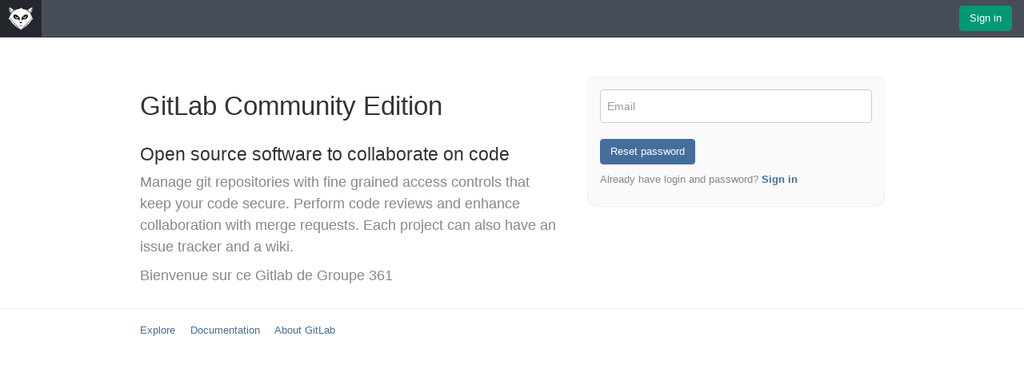

--- FILE ---
content_type: text/html; charset=utf-8
request_url: https://git.groupe361.com/users/password/new
body_size: 3678
content:
<!DOCTYPE html>
<html lang='en'>
<head>
<meta charset='utf-8'>
<meta content='GitLab Community Edition' name='description'>
<title>

GitLab
</title>
<link href="/assets/favicon-baaa14bade1248aa6165e9d34e7d83c0.ico" rel="shortcut icon" type="image/vnd.microsoft.icon" />
<link href="/assets/application-2ac58be704fef592dcfa8a14124e2688.css" media="all" rel="stylesheet" />
<link href="/assets/print-1df3ea9b8ff148a6745321899e0cb213.css" media="print" rel="stylesheet" />
<script src="/assets/application-5f3c67da81199dd3da676a30746cf17f.js"></script>
<meta content="authenticity_token" name="csrf-param" />
<meta content="wPlHGeQOxc5FXl4D6H0tw+Wj0TLsNBVqjKrP5gTTjqM=" name="csrf-token" />
<script type="text/javascript">
//<![CDATA[
window.gon={};gon.default_issues_tracker="gitlab";gon.api_version="v3";gon.relative_url_root="";gon.default_avatar_url="https://git.groupe361.com/assets/no_avatar-adffbfe10d45b20495cd2a9b88974150.png";
//]]>
</script>
<meta content='width=device-width, initial-scale=1.0' name='viewport'>


</head>

<body class='ui_mars login-page application'>

<header class='navbar navbar-fixed-top navbar-gitlab'>
<div class='navbar-inner'>
<div class='container'>
<div class='app_logo'>
<span class='separator'></span>
<a class="home" href="/explore"><h1>GITLAB</h1>
</a><span class='separator'></span>
</div>
<h1 class='title'></h1>
<button class='navbar-toggle' data-target='.navbar-collapse' data-toggle='collapse' type='button'>
<span class='sr-only'>Toggle navigation</span>
<i class='fa fa-bars'></i>
</button>
<div class='pull-right hidden-xs'>
<a class="btn btn-sign-in btn-new" href="/users/sign_in?redirect_to_referer=yes">Sign in</a>
</div>
<div class='navbar-collapse collapse'>
<ul class='nav navbar-nav'>
<li class='visible-xs'>
<a href="/users/sign_in?redirect_to_referer=yes">Sign in</a>
</li>
</ul>
</div>
</div>
</div>
</header>


<div class='container navless-container'>
<div class='content'>
<div class='flash-container'>
</div>

<div class='row prepend-top-20'>
<div class='col-sm-5 pull-right'>
<div class='login-box'>
<div class='login-heading'>
<h3>Reset password</h3>
</div>
<div class='login-body'>
<form accept-charset="UTF-8" action="/users/password" class="new_user" id="new_user" method="post"><div style="display:none"><input name="utf8" type="hidden" value="&#x2713;" /><input name="authenticity_token" type="hidden" value="wPlHGeQOxc5FXl4D6H0tw+Wj0TLsNBVqjKrP5gTTjqM=" /></div><div class='devise-errors'>

</div>
<div class='clearfix append-bottom-20'>
<input class="form-control" id="user_email" name="user[email]" placeholder="Email" required="required" type="email" value="" />
</div>
<div class='clearfix append-bottom-10'>
<input class="btn-primary btn" name="commit" type="submit" value="Reset password" />
</div>
</form>

</div>
<div class='login-footer'>
<p>
<span class='light'>
Already have login and password?
</span>
<strong>
<a href="/users/sign_in">Sign in</a>
</strong>
</p>

</div>
</div>

</div>
<div class='col-sm-7 brand-holder pull-left'>
<h1>
GitLab Community Edition
</h1>
<h3>Open source software to collaborate on code</h3>
<p>
Manage git repositories with fine grained access controls that keep your code secure.
Perform code reviews and enhance collaboration with merge requests.
Each project can also have an issue tracker and a wiki.
</p>
<p>Bienvenue sur ce Gitlab de Groupe 361</p>

</div>
</div>
</div>
</div>
<hr>
<div class='container'>
<div class='footer-links'>
<a href="/explore">Explore</a>
<a href="http://doc.gitlab.com/" rel="nofollow">Documentation</a>
<a href="https://about.gitlab.com/" rel="nofollow">About GitLab</a>
</div>
</div>
</body>
</html>


--- FILE ---
content_type: text/css
request_url: https://git.groupe361.com/assets/application-2ac58be704fef592dcfa8a14124e2688.css
body_size: 47919
content:
/*!
 * jQuery UI CSS Framework 1.10.4
 * http://jqueryui.com
 *
 * Copyright 2014 jQuery Foundation and other contributors
 * Released under the MIT license.
 * http://jquery.org/license
 *
 * http://api.jqueryui.com/category/theming/
 */.ui-helper-hidden{display:none}.ui-helper-hidden-accessible{border:0;clip:rect(0 0 0 0);height:1px;margin:-1px;overflow:hidden;padding:0;position:absolute;width:1px}.ui-helper-reset{margin:0;padding:0;border:0;outline:0;line-height:1.3;text-decoration:none;font-size:100%;list-style:none}.ui-helper-clearfix:before,.ui-helper-clearfix:after{content:"";display:table;border-collapse:collapse}.ui-helper-clearfix:after{clear:both}.ui-helper-clearfix{min-height:0}.ui-helper-zfix{width:100%;height:100%;top:0;left:0;position:absolute;opacity:0;filter:Alpha(Opacity=0)}.ui-front{z-index:100}.ui-state-disabled{cursor:default !important}.ui-icon{display:block;text-indent:-99999px;overflow:hidden;background-repeat:no-repeat}.ui-widget-overlay{position:fixed;top:0;left:0;width:100%;height:100%}/*!
 * jQuery UI CSS Framework 1.10.4
 * http://jqueryui.com
 *
 * Copyright 2014 jQuery Foundation and other contributors
 * Released under the MIT license.
 * http://jquery.org/license
 *
 * http://api.jqueryui.com/category/theming/
 *
 * To view and modify this theme, visit http://jqueryui.com/themeroller/
 */.ui-widget{font-family:Verdana,Arial,sans-serif;font-size:1.1em}.ui-widget .ui-widget{font-size:1em}.ui-widget input,.ui-widget select,.ui-widget textarea,.ui-widget button{font-family:Verdana,Arial,sans-serif;font-size:1em}.ui-widget-content{border:1px solid #aaa;background:#fff url(/assets/jquery-ui/ui-bg_flat_75_ffffff_40x100-4522b2929018ca88e37ab8c877107822.png) 50% 50% repeat-x;color:#222}.ui-widget-content a{color:#222}.ui-widget-header{border:1px solid #aaa;background:#ccc url(/assets/jquery-ui/ui-bg_highlight-soft_75_cccccc_1x100-7891d7cc94182acb45035a51682ac770.png) 50% 50% repeat-x;color:#222;font-weight:bold}.ui-widget-header a{color:#222}.ui-state-default,.ui-widget-content .ui-state-default,.ui-widget-header .ui-state-default{border:1px solid #d3d3d3;background:#e6e6e6 url(/assets/jquery-ui/ui-bg_glass_75_e6e6e6_1x400-f79b38beef547864b1b79dd4ccf9be0e.png) 50% 50% repeat-x;font-weight:normal;color:#555}.ui-state-default a,.ui-state-default a:link,.ui-state-default a:visited{color:#555;text-decoration:none}.ui-state-hover,.ui-widget-content .ui-state-hover,.ui-widget-header .ui-state-hover,.ui-state-focus,.ui-widget-content .ui-state-focus,.ui-widget-header .ui-state-focus{border:1px solid #999;background:#dadada url(/assets/jquery-ui/ui-bg_glass_75_dadada_1x400-31136d03bcf7123c32c14753006e347e.png) 50% 50% repeat-x;font-weight:normal;color:#212121}.ui-state-hover a,.ui-state-hover a:hover,.ui-state-hover a:link,.ui-state-hover a:visited,.ui-state-focus a,.ui-state-focus a:hover,.ui-state-focus a:link,.ui-state-focus a:visited{color:#212121;text-decoration:none}.ui-state-active,.ui-widget-content .ui-state-active,.ui-widget-header .ui-state-active{border:1px solid #aaa;background:#fff url(/assets/jquery-ui/ui-bg_glass_65_ffffff_1x400-a6d4dd85c43e7179b76656e57f9c71be.png) 50% 50% repeat-x;font-weight:normal;color:#212121}.ui-state-active a,.ui-state-active a:link,.ui-state-active a:visited{color:#212121;text-decoration:none}.ui-state-highlight,.ui-widget-content .ui-state-highlight,.ui-widget-header .ui-state-highlight{border:1px solid #fcefa1;background:#fbf9ee url(/assets/jquery-ui/ui-bg_glass_55_fbf9ee_1x400-5d37f82a7d21c2aa55280531df450934.png) 50% 50% repeat-x;color:#363636}.ui-state-highlight a,.ui-widget-content .ui-state-highlight a,.ui-widget-header .ui-state-highlight a{color:#363636}.ui-state-error,.ui-widget-content .ui-state-error,.ui-widget-header .ui-state-error{border:1px solid #cd0a0a;background:#fef1ec url(/assets/jquery-ui/ui-bg_glass_95_fef1ec_1x400-0c62dd6422b8e55b94ca3d66bc71157d.png) 50% 50% repeat-x;color:#cd0a0a}.ui-state-error a,.ui-widget-content .ui-state-error a,.ui-widget-header .ui-state-error a{color:#cd0a0a}.ui-state-error-text,.ui-widget-content .ui-state-error-text,.ui-widget-header .ui-state-error-text{color:#cd0a0a}.ui-priority-primary,.ui-widget-content .ui-priority-primary,.ui-widget-header .ui-priority-primary{font-weight:bold}.ui-priority-secondary,.ui-widget-content .ui-priority-secondary,.ui-widget-header .ui-priority-secondary{opacity:.7;filter:Alpha(Opacity=70);font-weight:normal}.ui-state-disabled,.ui-widget-content .ui-state-disabled,.ui-widget-header .ui-state-disabled{opacity:.35;filter:Alpha(Opacity=35);background-image:none}.ui-state-disabled .ui-icon{filter:Alpha(Opacity=35)}.ui-icon{width:16px;height:16px}.ui-icon,.ui-widget-content .ui-icon{background-image:url(/assets/jquery-ui/ui-icons_222222_256x240-f298122fa7e8e16c2ad791a5f33c918b.png)}.ui-widget-header .ui-icon{background-image:url(/assets/jquery-ui/ui-icons_222222_256x240-f298122fa7e8e16c2ad791a5f33c918b.png)}.ui-state-default .ui-icon{background-image:url(/assets/jquery-ui/ui-icons_888888_256x240-407395b59efea0496373a619dca6a7d3.png)}.ui-state-hover .ui-icon,.ui-state-focus .ui-icon{background-image:url(/assets/jquery-ui/ui-icons_454545_256x240-6474a6c00836b04be1f5f74205746722.png)}.ui-state-active .ui-icon{background-image:url(/assets/jquery-ui/ui-icons_454545_256x240-6474a6c00836b04be1f5f74205746722.png)}.ui-state-highlight .ui-icon{background-image:url(/assets/jquery-ui/ui-icons_2e83ff_256x240-18017fe7a384b9f8dc5fe7cd32541d71.png)}.ui-state-error .ui-icon,.ui-state-error-text .ui-icon{background-image:url(/assets/jquery-ui/ui-icons_cd0a0a_256x240-dce74538b0a99a2d3f58581d8106a5f8.png)}.ui-icon-blank{background-position:16px 16px}.ui-icon-carat-1-n{background-position:0 0}.ui-icon-carat-1-ne{background-position:-16px 0}.ui-icon-carat-1-e{background-position:-32px 0}.ui-icon-carat-1-se{background-position:-48px 0}.ui-icon-carat-1-s{background-position:-64px 0}.ui-icon-carat-1-sw{background-position:-80px 0}.ui-icon-carat-1-w{background-position:-96px 0}.ui-icon-carat-1-nw{background-position:-112px 0}.ui-icon-carat-2-n-s{background-position:-128px 0}.ui-icon-carat-2-e-w{background-position:-144px 0}.ui-icon-triangle-1-n{background-position:0 -16px}.ui-icon-triangle-1-ne{background-position:-16px -16px}.ui-icon-triangle-1-e{background-position:-32px -16px}.ui-icon-triangle-1-se{background-position:-48px -16px}.ui-icon-triangle-1-s{background-position:-64px -16px}.ui-icon-triangle-1-sw{background-position:-80px -16px}.ui-icon-triangle-1-w{background-position:-96px -16px}.ui-icon-triangle-1-nw{background-position:-112px -16px}.ui-icon-triangle-2-n-s{background-position:-128px -16px}.ui-icon-triangle-2-e-w{background-position:-144px -16px}.ui-icon-arrow-1-n{background-position:0 -32px}.ui-icon-arrow-1-ne{background-position:-16px -32px}.ui-icon-arrow-1-e{background-position:-32px -32px}.ui-icon-arrow-1-se{background-position:-48px -32px}.ui-icon-arrow-1-s{background-position:-64px -32px}.ui-icon-arrow-1-sw{background-position:-80px -32px}.ui-icon-arrow-1-w{background-position:-96px -32px}.ui-icon-arrow-1-nw{background-position:-112px -32px}.ui-icon-arrow-2-n-s{background-position:-128px -32px}.ui-icon-arrow-2-ne-sw{background-position:-144px -32px}.ui-icon-arrow-2-e-w{background-position:-160px -32px}.ui-icon-arrow-2-se-nw{background-position:-176px -32px}.ui-icon-arrowstop-1-n{background-position:-192px -32px}.ui-icon-arrowstop-1-e{background-position:-208px -32px}.ui-icon-arrowstop-1-s{background-position:-224px -32px}.ui-icon-arrowstop-1-w{background-position:-240px -32px}.ui-icon-arrowthick-1-n{background-position:0 -48px}.ui-icon-arrowthick-1-ne{background-position:-16px -48px}.ui-icon-arrowthick-1-e{background-position:-32px -48px}.ui-icon-arrowthick-1-se{background-position:-48px -48px}.ui-icon-arrowthick-1-s{background-position:-64px -48px}.ui-icon-arrowthick-1-sw{background-position:-80px -48px}.ui-icon-arrowthick-1-w{background-position:-96px -48px}.ui-icon-arrowthick-1-nw{background-position:-112px -48px}.ui-icon-arrowthick-2-n-s{background-position:-128px -48px}.ui-icon-arrowthick-2-ne-sw{background-position:-144px -48px}.ui-icon-arrowthick-2-e-w{background-position:-160px -48px}.ui-icon-arrowthick-2-se-nw{background-position:-176px -48px}.ui-icon-arrowthickstop-1-n{background-position:-192px -48px}.ui-icon-arrowthickstop-1-e{background-position:-208px -48px}.ui-icon-arrowthickstop-1-s{background-position:-224px -48px}.ui-icon-arrowthickstop-1-w{background-position:-240px -48px}.ui-icon-arrowreturnthick-1-w{background-position:0 -64px}.ui-icon-arrowreturnthick-1-n{background-position:-16px -64px}.ui-icon-arrowreturnthick-1-e{background-position:-32px -64px}.ui-icon-arrowreturnthick-1-s{background-position:-48px -64px}.ui-icon-arrowreturn-1-w{background-position:-64px -64px}.ui-icon-arrowreturn-1-n{background-position:-80px -64px}.ui-icon-arrowreturn-1-e{background-position:-96px -64px}.ui-icon-arrowreturn-1-s{background-position:-112px -64px}.ui-icon-arrowrefresh-1-w{background-position:-128px -64px}.ui-icon-arrowrefresh-1-n{background-position:-144px -64px}.ui-icon-arrowrefresh-1-e{background-position:-160px -64px}.ui-icon-arrowrefresh-1-s{background-position:-176px -64px}.ui-icon-arrow-4{background-position:0 -80px}.ui-icon-arrow-4-diag{background-position:-16px -80px}.ui-icon-extlink{background-position:-32px -80px}.ui-icon-newwin{background-position:-48px -80px}.ui-icon-refresh{background-position:-64px -80px}.ui-icon-shuffle{background-position:-80px -80px}.ui-icon-transfer-e-w{background-position:-96px -80px}.ui-icon-transferthick-e-w{background-position:-112px -80px}.ui-icon-folder-collapsed{background-position:0 -96px}.ui-icon-folder-open{background-position:-16px -96px}.ui-icon-document{background-position:-32px -96px}.ui-icon-document-b{background-position:-48px -96px}.ui-icon-note{background-position:-64px -96px}.ui-icon-mail-closed{background-position:-80px -96px}.ui-icon-mail-open{background-position:-96px -96px}.ui-icon-suitcase{background-position:-112px -96px}.ui-icon-comment{background-position:-128px -96px}.ui-icon-person{background-position:-144px -96px}.ui-icon-print{background-position:-160px -96px}.ui-icon-trash{background-position:-176px -96px}.ui-icon-locked{background-position:-192px -96px}.ui-icon-unlocked{background-position:-208px -96px}.ui-icon-bookmark{background-position:-224px -96px}.ui-icon-tag{background-position:-240px -96px}.ui-icon-home{background-position:0 -112px}.ui-icon-flag{background-position:-16px -112px}.ui-icon-calendar{background-position:-32px -112px}.ui-icon-cart{background-position:-48px -112px}.ui-icon-pencil{background-position:-64px -112px}.ui-icon-clock{background-position:-80px -112px}.ui-icon-disk{background-position:-96px -112px}.ui-icon-calculator{background-position:-112px -112px}.ui-icon-zoomin{background-position:-128px -112px}.ui-icon-zoomout{background-position:-144px -112px}.ui-icon-search{background-position:-160px -112px}.ui-icon-wrench{background-position:-176px -112px}.ui-icon-gear{background-position:-192px -112px}.ui-icon-heart{background-position:-208px -112px}.ui-icon-star{background-position:-224px -112px}.ui-icon-link{background-position:-240px -112px}.ui-icon-cancel{background-position:0 -128px}.ui-icon-plus{background-position:-16px -128px}.ui-icon-plusthick{background-position:-32px -128px}.ui-icon-minus{background-position:-48px -128px}.ui-icon-minusthick{background-position:-64px -128px}.ui-icon-close{background-position:-80px -128px}.ui-icon-closethick{background-position:-96px -128px}.ui-icon-key{background-position:-112px -128px}.ui-icon-lightbulb{background-position:-128px -128px}.ui-icon-scissors{background-position:-144px -128px}.ui-icon-clipboard{background-position:-160px -128px}.ui-icon-copy{background-position:-176px -128px}.ui-icon-contact{background-position:-192px -128px}.ui-icon-image{background-position:-208px -128px}.ui-icon-video{background-position:-224px -128px}.ui-icon-script{background-position:-240px -128px}.ui-icon-alert{background-position:0 -144px}.ui-icon-info{background-position:-16px -144px}.ui-icon-notice{background-position:-32px -144px}.ui-icon-help{background-position:-48px -144px}.ui-icon-check{background-position:-64px -144px}.ui-icon-bullet{background-position:-80px -144px}.ui-icon-radio-on{background-position:-96px -144px}.ui-icon-radio-off{background-position:-112px -144px}.ui-icon-pin-w{background-position:-128px -144px}.ui-icon-pin-s{background-position:-144px -144px}.ui-icon-play{background-position:0 -160px}.ui-icon-pause{background-position:-16px -160px}.ui-icon-seek-next{background-position:-32px -160px}.ui-icon-seek-prev{background-position:-48px -160px}.ui-icon-seek-end{background-position:-64px -160px}.ui-icon-seek-start{background-position:-80px -160px}.ui-icon-seek-first{background-position:-80px -160px}.ui-icon-stop{background-position:-96px -160px}.ui-icon-eject{background-position:-112px -160px}.ui-icon-volume-off{background-position:-128px -160px}.ui-icon-volume-on{background-position:-144px -160px}.ui-icon-power{background-position:0 -176px}.ui-icon-signal-diag{background-position:-16px -176px}.ui-icon-signal{background-position:-32px -176px}.ui-icon-battery-0{background-position:-48px -176px}.ui-icon-battery-1{background-position:-64px -176px}.ui-icon-battery-2{background-position:-80px -176px}.ui-icon-battery-3{background-position:-96px -176px}.ui-icon-circle-plus{background-position:0 -192px}.ui-icon-circle-minus{background-position:-16px -192px}.ui-icon-circle-close{background-position:-32px -192px}.ui-icon-circle-triangle-e{background-position:-48px -192px}.ui-icon-circle-triangle-s{background-position:-64px -192px}.ui-icon-circle-triangle-w{background-position:-80px -192px}.ui-icon-circle-triangle-n{background-position:-96px -192px}.ui-icon-circle-arrow-e{background-position:-112px -192px}.ui-icon-circle-arrow-s{background-position:-128px -192px}.ui-icon-circle-arrow-w{background-position:-144px -192px}.ui-icon-circle-arrow-n{background-position:-160px -192px}.ui-icon-circle-zoomin{background-position:-176px -192px}.ui-icon-circle-zoomout{background-position:-192px -192px}.ui-icon-circle-check{background-position:-208px -192px}.ui-icon-circlesmall-plus{background-position:0 -208px}.ui-icon-circlesmall-minus{background-position:-16px -208px}.ui-icon-circlesmall-close{background-position:-32px -208px}.ui-icon-squaresmall-plus{background-position:-48px -208px}.ui-icon-squaresmall-minus{background-position:-64px -208px}.ui-icon-squaresmall-close{background-position:-80px -208px}.ui-icon-grip-dotted-vertical{background-position:0 -224px}.ui-icon-grip-dotted-horizontal{background-position:-16px -224px}.ui-icon-grip-solid-vertical{background-position:-32px -224px}.ui-icon-grip-solid-horizontal{background-position:-48px -224px}.ui-icon-gripsmall-diagonal-se{background-position:-64px -224px}.ui-icon-grip-diagonal-se{background-position:-80px -224px}.ui-corner-all,.ui-corner-top,.ui-corner-left,.ui-corner-tl{border-top-left-radius:4px}.ui-corner-all,.ui-corner-top,.ui-corner-right,.ui-corner-tr{border-top-right-radius:4px}.ui-corner-all,.ui-corner-bottom,.ui-corner-left,.ui-corner-bl{border-bottom-left-radius:4px}.ui-corner-all,.ui-corner-bottom,.ui-corner-right,.ui-corner-br{border-bottom-right-radius:4px}.ui-widget-overlay{background:#aaa url(/assets/jquery-ui/ui-bg_flat_0_aaaaaa_40x100-1f6ab7300c90e9c057c3f93606eedbf6.png) 50% 50% repeat-x;opacity:0.3;filter:Alpha(Opacity=30)}.ui-widget-shadow{margin:-8px 0 0 -8px;padding:8px;background:#aaa url(/assets/jquery-ui/ui-bg_flat_0_aaaaaa_40x100-1f6ab7300c90e9c057c3f93606eedbf6.png) 50% 50% repeat-x;opacity:0.3;filter:Alpha(Opacity=30);border-radius:8px}/*!
 * jQuery UI Datepicker 1.10.4
 * http://jqueryui.com
 *
 * Copyright 2014 jQuery Foundation and other contributors
 * Released under the MIT license.
 * http://jquery.org/license
 *
 * http://api.jqueryui.com/datepicker/#theming
 */.ui-datepicker{width:17em;padding:.2em .2em 0;display:none}.ui-datepicker .ui-datepicker-header{position:relative;padding:.2em 0}.ui-datepicker .ui-datepicker-prev,.ui-datepicker .ui-datepicker-next{position:absolute;top:2px;width:1.8em;height:1.8em}.ui-datepicker .ui-datepicker-prev-hover,.ui-datepicker .ui-datepicker-next-hover{top:1px}.ui-datepicker .ui-datepicker-prev{left:2px}.ui-datepicker .ui-datepicker-next{right:2px}.ui-datepicker .ui-datepicker-prev-hover{left:1px}.ui-datepicker .ui-datepicker-next-hover{right:1px}.ui-datepicker .ui-datepicker-prev span,.ui-datepicker .ui-datepicker-next span{display:block;position:absolute;left:50%;margin-left:-8px;top:50%;margin-top:-8px}.ui-datepicker .ui-datepicker-title{margin:0 2.3em;line-height:1.8em;text-align:center}.ui-datepicker .ui-datepicker-title select{font-size:1em;margin:1px 0}.ui-datepicker select.ui-datepicker-month,.ui-datepicker select.ui-datepicker-year{width:49%}.ui-datepicker table{width:100%;font-size:.9em;border-collapse:collapse;margin:0 0 .4em}.ui-datepicker th{padding:.7em .3em;text-align:center;font-weight:bold;border:0}.ui-datepicker td{border:0;padding:1px}.ui-datepicker td span,.ui-datepicker td a{display:block;padding:.2em;text-align:right;text-decoration:none}.ui-datepicker .ui-datepicker-buttonpane{background-image:none;margin:.7em 0 0 0;padding:0 .2em;border-left:0;border-right:0;border-bottom:0}.ui-datepicker .ui-datepicker-buttonpane button{float:right;margin:.5em .2em .4em;cursor:pointer;padding:.2em .6em .3em .6em;width:auto;overflow:visible}.ui-datepicker .ui-datepicker-buttonpane button.ui-datepicker-current{float:left}.ui-datepicker.ui-datepicker-multi{width:auto}.ui-datepicker-multi .ui-datepicker-group{float:left}.ui-datepicker-multi .ui-datepicker-group table{width:95%;margin:0 auto .4em}.ui-datepicker-multi-2 .ui-datepicker-group{width:50%}.ui-datepicker-multi-3 .ui-datepicker-group{width:33.3%}.ui-datepicker-multi-4 .ui-datepicker-group{width:25%}.ui-datepicker-multi .ui-datepicker-group-last .ui-datepicker-header,.ui-datepicker-multi .ui-datepicker-group-middle .ui-datepicker-header{border-left-width:0}.ui-datepicker-multi .ui-datepicker-buttonpane{clear:left}.ui-datepicker-row-break{clear:both;width:100%;font-size:0}.ui-datepicker-rtl{direction:rtl}.ui-datepicker-rtl .ui-datepicker-prev{right:2px;left:auto}.ui-datepicker-rtl .ui-datepicker-next{left:2px;right:auto}.ui-datepicker-rtl .ui-datepicker-prev:hover{right:1px;left:auto}.ui-datepicker-rtl .ui-datepicker-next:hover{left:1px;right:auto}.ui-datepicker-rtl .ui-datepicker-buttonpane{clear:right}.ui-datepicker-rtl .ui-datepicker-buttonpane button{float:left}.ui-datepicker-rtl .ui-datepicker-buttonpane button.ui-datepicker-current,.ui-datepicker-rtl .ui-datepicker-group{float:right}.ui-datepicker-rtl .ui-datepicker-group-last .ui-datepicker-header,.ui-datepicker-rtl .ui-datepicker-group-middle .ui-datepicker-header{border-right-width:0;border-left-width:1px}/*!
 * jQuery UI Menu 1.10.4
 * http://jqueryui.com
 *
 * Copyright 2014 jQuery Foundation and other contributors
 * Released under the MIT license.
 * http://jquery.org/license
 *
 * http://api.jqueryui.com/menu/#theming
 */.ui-menu{list-style:none;padding:2px;margin:0;display:block;outline:none}.ui-menu .ui-menu{margin-top:-3px;position:absolute}.ui-menu .ui-menu-item{margin:0;padding:0;width:100%;list-style-image:url([data-uri])}.ui-menu .ui-menu-divider{margin:5px -2px 5px -2px;height:0;font-size:0;line-height:0;border-width:1px 0 0 0}.ui-menu .ui-menu-item a{text-decoration:none;display:block;padding:2px .4em;line-height:1.5;min-height:0;font-weight:normal}.ui-menu .ui-menu-item a.ui-state-focus,.ui-menu .ui-menu-item a.ui-state-active{font-weight:normal;margin:-1px}.ui-menu .ui-state-disabled{font-weight:normal;margin:.4em 0 .2em;line-height:1.5}.ui-menu .ui-state-disabled a{cursor:default}.ui-menu-icons{position:relative}.ui-menu-icons .ui-menu-item a{position:relative;padding-left:2em}.ui-menu .ui-icon{position:absolute;top:.2em;left:.2em}.ui-menu .ui-menu-icon{position:static;float:right}/*!
 * jQuery UI Autocomplete 1.10.4
 * http://jqueryui.com
 *
 * Copyright 2014 jQuery Foundation and other contributors
 * Released under the MIT license.
 * http://jquery.org/license
 *
 * http://api.jqueryui.com/autocomplete/#theming
 */.ui-autocomplete{position:absolute;top:0;left:0;cursor:default}.atwho-view{position:absolute;top:0;left:0;display:none;margin-top:18px;background:#fff;border:1px solid #DDD;border-radius:3px;box-shadow:0 0 5px rgba(0,0,0,0.1);min-width:120px;z-index:10}.atwho-view .cur{background:#36F;color:#fff}.atwho-view .cur small{color:#fff}.atwho-view strong{color:#36F}.atwho-view .cur strong{color:#fff;font:bold}.atwho-view ul{list-style:none;padding:0;margin:auto}.atwho-view ul li{display:block;padding:5px 10px;border-bottom:1px solid #DDD;cursor:pointer}.atwho-view small{font-size:smaller;color:#777;font-weight:400}.select2-container{margin:0;position:relative;display:inline-block;zoom:1;*display:inline;vertical-align:middle}.select2-container,.select2-drop,.select2-search,.select2-search input{-webkit-box-sizing:border-box;-moz-box-sizing:border-box;box-sizing:border-box}.select2-container .select2-choice{display:block;height:26px;padding:0 0 0 8px;overflow:hidden;position:relative;border:1px solid #aaa;white-space:nowrap;line-height:26px;color:#444;text-decoration:none;border-radius:4px;background-clip:padding-box;-webkit-touch-callout:none;-webkit-user-select:none;-moz-user-select:none;-ms-user-select:none;user-select:none;background-color:#fff;background-image:-webkit-gradient(linear, left bottom, left top, color-stop(0, #eee), color-stop(0.5, #fff));background-image:-webkit-linear-gradient(center bottom, #eee 0%, #fff 50%);background-image:-moz-linear-gradient(center bottom, #eee 0%, #fff 50%);filter:progid:DXImageTransform.Microsoft.gradient(startColorstr = '#ffffff', endColorstr = '#eeeeee', GradientType = 0);background-image:linear-gradient(top, #fff 0%, #eee 50%)}.select2-container.select2-drop-above .select2-choice{border-bottom-color:#aaa;border-radius:0 0 4px 4px;background-image:-webkit-gradient(linear, left bottom, left top, color-stop(0, #eee), color-stop(0.9, #fff));background-image:-webkit-linear-gradient(center bottom, #eee 0%, #fff 90%);background-image:-moz-linear-gradient(center bottom, #eee 0%, #fff 90%);filter:progid:DXImageTransform.Microsoft.gradient(startColorstr='#ffffff', endColorstr='#eeeeee', GradientType=0);background-image:linear-gradient(top, #eee 0%, #fff 90%)}.select2-container.select2-allowclear .select2-choice .select2-chosen{margin-right:42px}.select2-container .select2-choice>.select2-chosen{margin-right:26px;display:block;overflow:hidden;white-space:nowrap;text-overflow:ellipsis}.select2-container .select2-choice abbr{display:none;width:12px;height:12px;position:absolute;right:24px;top:8px;font-size:1px;text-decoration:none;border:0;background:url(/assets/select2-12a5225b990a1858d32c43559cc9d2ec.png) right top no-repeat;cursor:pointer;outline:0}.select2-container.select2-allowclear .select2-choice abbr{display:inline-block}.select2-container .select2-choice abbr:hover{background-position:right -11px;cursor:pointer}.select2-drop-mask{border:0;margin:0;padding:0;position:fixed;left:0;top:0;min-height:100%;min-width:100%;height:auto;width:auto;opacity:0;z-index:9998;background-color:#fff;filter:alpha(opacity=0)}.select2-drop{width:100%;margin-top:-1px;position:absolute;z-index:9999;top:100%;background:#fff;color:#000;border:1px solid #aaa;border-top:0;border-radius:0 0 4px 4px;-webkit-box-shadow:0 4px 5px rgba(0,0,0,0.15);box-shadow:0 4px 5px rgba(0,0,0,0.15)}.select2-drop-auto-width{border-top:1px solid #aaa;width:auto}.select2-drop-auto-width .select2-search{padding-top:4px}.select2-drop.select2-drop-above{margin-top:1px;border-top:1px solid #aaa;border-bottom:0;border-radius:4px 4px 0 0;-webkit-box-shadow:0 -4px 5px rgba(0,0,0,0.15);box-shadow:0 -4px 5px rgba(0,0,0,0.15)}.select2-drop-active{border:1px solid #5897fb;border-top:none}.select2-drop.select2-drop-above.select2-drop-active{border-top:1px solid #5897fb}.select2-container .select2-choice .select2-arrow{display:inline-block;width:18px;height:100%;position:absolute;right:0;top:0;border-left:1px solid #aaa;border-radius:0 4px 4px 0;background-clip:padding-box;background:#ccc;background-image:-webkit-gradient(linear, left bottom, left top, color-stop(0, #ccc), color-stop(0.6, #eee));background-image:-webkit-linear-gradient(center bottom, #ccc 0%, #eee 60%);background-image:-moz-linear-gradient(center bottom, #ccc 0%, #eee 60%);filter:progid:DXImageTransform.Microsoft.gradient(startColorstr = '#eeeeee', endColorstr = '#cccccc', GradientType = 0);background-image:linear-gradient(top, #ccc 0%, #eee 60%)}.select2-container .select2-choice .select2-arrow b{display:block;width:100%;height:100%;background:url(/assets/select2-12a5225b990a1858d32c43559cc9d2ec.png) no-repeat 0 1px}.select2-search{display:inline-block;width:100%;min-height:26px;margin:0;padding-left:4px;padding-right:4px;position:relative;z-index:10000;white-space:nowrap}.select2-search input{width:100%;height:auto !important;min-height:26px;padding:4px 20px 4px 5px;margin:0;outline:0;font-family:sans-serif;font-size:1em;border:1px solid #aaa;border-radius:0;-webkit-box-shadow:none;box-shadow:none;background:#fff url(/assets/select2-12a5225b990a1858d32c43559cc9d2ec.png) no-repeat 100% -22px;background:url(/assets/select2-12a5225b990a1858d32c43559cc9d2ec.png) no-repeat 100% -22px,-webkit-gradient(linear, left bottom, left top, color-stop(0.85, #fff), color-stop(0.99, #eee));background:url(/assets/select2-12a5225b990a1858d32c43559cc9d2ec.png) no-repeat 100% -22px,-webkit-linear-gradient(center bottom, #fff 85%, #eee 99%);background:url(/assets/select2-12a5225b990a1858d32c43559cc9d2ec.png) no-repeat 100% -22px,-moz-linear-gradient(center bottom, #fff 85%, #eee 99%);background:url(/assets/select2-12a5225b990a1858d32c43559cc9d2ec.png) no-repeat 100% -22px,linear-gradient(top, #fff 85%, #eee 99%)}.select2-drop.select2-drop-above .select2-search input{margin-top:4px}.select2-search input.select2-active{background:#fff url(/assets/select2-spinner-77d1946284a7d98a8d532e04a1ff8e18.gif) no-repeat 100%;background:url(/assets/select2-spinner-77d1946284a7d98a8d532e04a1ff8e18.gif) no-repeat 100%,-webkit-gradient(linear, left bottom, left top, color-stop(0.85, #fff), color-stop(0.99, #eee));background:url(/assets/select2-spinner-77d1946284a7d98a8d532e04a1ff8e18.gif) no-repeat 100%,-webkit-linear-gradient(center bottom, #fff 85%, #eee 99%);background:url(/assets/select2-spinner-77d1946284a7d98a8d532e04a1ff8e18.gif) no-repeat 100%,-moz-linear-gradient(center bottom, #fff 85%, #eee 99%);background:url(/assets/select2-spinner-77d1946284a7d98a8d532e04a1ff8e18.gif) no-repeat 100%,linear-gradient(top, #fff 85%, #eee 99%)}.select2-container-active .select2-choice,.select2-container-active .select2-choices{border:1px solid #5897fb;outline:none;-webkit-box-shadow:0 0 5px rgba(0,0,0,0.3);box-shadow:0 0 5px rgba(0,0,0,0.3)}.select2-dropdown-open .select2-choice{border-bottom-color:transparent;-webkit-box-shadow:0 1px 0 #fff inset;box-shadow:0 1px 0 #fff inset;border-bottom-left-radius:0;border-bottom-right-radius:0;background-color:#eee;background-image:-webkit-gradient(linear, left bottom, left top, color-stop(0, #fff), color-stop(0.5, #eee));background-image:-webkit-linear-gradient(center bottom, #fff 0%, #eee 50%);background-image:-moz-linear-gradient(center bottom, #fff 0%, #eee 50%);filter:progid:DXImageTransform.Microsoft.gradient(startColorstr='#eeeeee', endColorstr='#ffffff', GradientType=0);background-image:linear-gradient(top, #fff 0%, #eee 50%)}.select2-dropdown-open.select2-drop-above .select2-choice,.select2-dropdown-open.select2-drop-above .select2-choices{border:1px solid #5897fb;border-top-color:transparent;background-image:-webkit-gradient(linear, left top, left bottom, color-stop(0, #fff), color-stop(0.5, #eee));background-image:-webkit-linear-gradient(center top, #fff 0%, #eee 50%);background-image:-moz-linear-gradient(center top, #fff 0%, #eee 50%);filter:progid:DXImageTransform.Microsoft.gradient(startColorstr='#eeeeee', endColorstr='#ffffff', GradientType=0);background-image:linear-gradient(bottom, #fff 0%, #eee 50%)}.select2-dropdown-open .select2-choice .select2-arrow{background:transparent;border-left:none;filter:none}.select2-dropdown-open .select2-choice .select2-arrow b{background-position:-18px 1px}.select2-results{max-height:200px;padding:0 0 0 4px;margin:4px 4px 4px 0;position:relative;overflow-x:hidden;overflow-y:auto;-webkit-tap-highlight-color:rgba(0,0,0,0)}.select2-results ul.select2-result-sub{margin:0;padding-left:0}.select2-results ul.select2-result-sub>li .select2-result-label{padding-left:20px}.select2-results ul.select2-result-sub ul.select2-result-sub>li .select2-result-label{padding-left:40px}.select2-results ul.select2-result-sub ul.select2-result-sub ul.select2-result-sub>li .select2-result-label{padding-left:60px}.select2-results ul.select2-result-sub ul.select2-result-sub ul.select2-result-sub ul.select2-result-sub>li .select2-result-label{padding-left:80px}.select2-results ul.select2-result-sub ul.select2-result-sub ul.select2-result-sub ul.select2-result-sub ul.select2-result-sub>li .select2-result-label{padding-left:100px}.select2-results ul.select2-result-sub ul.select2-result-sub ul.select2-result-sub ul.select2-result-sub ul.select2-result-sub ul.select2-result-sub>li .select2-result-label{padding-left:110px}.select2-results ul.select2-result-sub ul.select2-result-sub ul.select2-result-sub ul.select2-result-sub ul.select2-result-sub ul.select2-result-sub ul.select2-result-sub>li .select2-result-label{padding-left:120px}.select2-results li{list-style:none;display:list-item;background-image:none}.select2-results li.select2-result-with-children>.select2-result-label{font-weight:bold}.select2-results .select2-result-label{padding:3px 7px 4px;margin:0;cursor:pointer;min-height:1em;-webkit-touch-callout:none;-webkit-user-select:none;-moz-user-select:none;-ms-user-select:none;user-select:none}.select2-results .select2-highlighted{background:#3875d7;color:#fff}.select2-results li em{background:#feffde;font-style:normal}.select2-results .select2-highlighted em{background:transparent}.select2-results .select2-highlighted ul{background:#fff;color:#000}.select2-results .select2-no-results,.select2-results .select2-searching,.select2-results .select2-selection-limit{background:#f4f4f4;display:list-item}.select2-results .select2-disabled.select2-highlighted{color:#666;background:#f4f4f4;display:list-item;cursor:default}.select2-results .select2-disabled{background:#f4f4f4;display:list-item;cursor:default}.select2-results .select2-selected{display:none}.select2-more-results.select2-active{background:#f4f4f4 url(/assets/select2-spinner-77d1946284a7d98a8d532e04a1ff8e18.gif) no-repeat 100%}.select2-more-results{background:#f4f4f4;display:list-item}.select2-container.select2-container-disabled .select2-choice{background-color:#f4f4f4;background-image:none;border:1px solid #ddd;cursor:default}.select2-container.select2-container-disabled .select2-choice .select2-arrow{background-color:#f4f4f4;background-image:none;border-left:0}.select2-container.select2-container-disabled .select2-choice abbr{display:none}.select2-container-multi .select2-choices{height:auto !important;height:1%;margin:0;padding:0;position:relative;border:1px solid #aaa;cursor:text;overflow:hidden;background-color:#fff;background-image:-webkit-gradient(linear, 0% 0%, 0% 100%, color-stop(1%, #eee), color-stop(15%, #fff));background-image:-webkit-linear-gradient(top, #eee 1%, #fff 15%);background-image:-moz-linear-gradient(top, #eee 1%, #fff 15%);background-image:linear-gradient(top, #eee 1%, #fff 15%)}.select2-locked{padding:3px 5px 3px 5px !important}.select2-container-multi .select2-choices{min-height:26px}.select2-container-multi.select2-container-active .select2-choices{border:1px solid #5897fb;outline:none;-webkit-box-shadow:0 0 5px rgba(0,0,0,0.3);box-shadow:0 0 5px rgba(0,0,0,0.3)}.select2-container-multi .select2-choices li{float:left;list-style:none}.select2-container-multi .select2-choices .select2-search-field{margin:0;padding:0;white-space:nowrap}.select2-container-multi .select2-choices .select2-search-field input{padding:5px;margin:1px 0;font-family:sans-serif;font-size:100%;color:#666;outline:0;border:0;-webkit-box-shadow:none;box-shadow:none;background:transparent !important}.select2-container-multi .select2-choices .select2-search-field input.select2-active{background:#fff url(/assets/select2-spinner-77d1946284a7d98a8d532e04a1ff8e18.gif) no-repeat 100% !important}.select2-default{color:#999 !important}.select2-container-multi .select2-choices .select2-search-choice{padding:3px 5px 3px 18px;margin:3px 0 3px 5px;position:relative;line-height:13px;color:#333;cursor:default;border:1px solid #aaaaaa;border-radius:3px;-webkit-box-shadow:0 0 2px #fff inset,0 1px 0 rgba(0,0,0,0.05);box-shadow:0 0 2px #fff inset,0 1px 0 rgba(0,0,0,0.05);background-clip:padding-box;-webkit-touch-callout:none;-webkit-user-select:none;-moz-user-select:none;-ms-user-select:none;user-select:none;background-color:#e4e4e4;filter:progid:DXImageTransform.Microsoft.gradient(startColorstr='#eeeeee', endColorstr='#f4f4f4', GradientType=0);background-image:-webkit-gradient(linear, 0% 0%, 0% 100%, color-stop(20%, #f4f4f4), color-stop(50%, #f0f0f0), color-stop(52%, #e8e8e8), color-stop(100%, #eee));background-image:-webkit-linear-gradient(top, #f4f4f4 20%, #f0f0f0 50%, #e8e8e8 52%, #eee 100%);background-image:-moz-linear-gradient(top, #f4f4f4 20%, #f0f0f0 50%, #e8e8e8 52%, #eee 100%);background-image:linear-gradient(top, #f4f4f4 20%, #f0f0f0 50%, #e8e8e8 52%, #eee 100%)}.select2-container-multi .select2-choices .select2-search-choice .select2-chosen{cursor:default}.select2-container-multi .select2-choices .select2-search-choice-focus{background:#d4d4d4}.select2-search-choice-close{display:block;width:12px;height:13px;position:absolute;right:3px;top:4px;font-size:1px;outline:none;background:url(/assets/select2-12a5225b990a1858d32c43559cc9d2ec.png) right top no-repeat}.select2-container-multi .select2-search-choice-close{left:3px}.select2-container-multi .select2-choices .select2-search-choice .select2-search-choice-close:hover{background-position:right -11px}.select2-container-multi .select2-choices .select2-search-choice-focus .select2-search-choice-close{background-position:right -11px}.select2-container-multi.select2-container-disabled .select2-choices{background-color:#f4f4f4;background-image:none;border:1px solid #ddd;cursor:default}.select2-container-multi.select2-container-disabled .select2-choices .select2-search-choice{padding:3px 5px 3px 5px;border:1px solid #ddd;background-image:none;background-color:#f4f4f4}.select2-container-multi.select2-container-disabled .select2-choices .select2-search-choice .select2-search-choice-close{display:none;background:none}.select2-result-selectable .select2-match,.select2-result-unselectable .select2-match{text-decoration:underline}.select2-offscreen,.select2-offscreen:focus{clip:rect(0 0 0 0) !important;width:1px !important;height:1px !important;border:0 !important;margin:0 !important;padding:0 !important;overflow:hidden !important;position:absolute !important;outline:0 !important;left:0px !important;top:0px !important}.select2-display-none{display:none}.select2-measure-scrollbar{position:absolute;top:-10000px;left:-10000px;width:100px;height:100px;overflow:scroll}@media only screen and (-webkit-min-device-pixel-ratio: 1.5), only screen and (min-resolution: 144dpi){.select2-search input,.select2-search-choice-close,.select2-container .select2-choice abbr,.select2-container .select2-choice .select2-arrow b{background-image:url(/assets/select2x2-3fa53aca7e2507446a2d5117e6a6f582.png) !important;background-repeat:no-repeat !important;background-size:60px 40px !important}.select2-search input{background-position:100% -21px !important}}.hljs{display:block;padding:.5em;background:#f0f0f0}.hljs,.hljs-subst,.hljs-tag .hljs-title,.lisp .hljs-title,.clojure .hljs-built_in,.nginx .hljs-title{color:black}.hljs-string,.hljs-title,.hljs-constant,.hljs-parent,.hljs-tag .hljs-value,.hljs-rules .hljs-value,.hljs-rules .hljs-value .hljs-number,.hljs-preprocessor,.hljs-pragma,.haml .hljs-symbol,.ruby .hljs-symbol,.ruby .hljs-symbol .hljs-string,.hljs-aggregate,.hljs-template_tag,.django .hljs-variable,.smalltalk .hljs-class,.hljs-addition,.hljs-flow,.hljs-stream,.bash .hljs-variable,.apache .hljs-tag,.apache .hljs-cbracket,.tex .hljs-command,.tex .hljs-special,.erlang_repl .hljs-function_or_atom,.asciidoc .hljs-header,.markdown .hljs-header,.coffeescript .hljs-attribute{color:#800}.smartquote,.hljs-comment,.hljs-annotation,.hljs-template_comment,.diff .hljs-header,.hljs-chunk,.asciidoc .hljs-blockquote,.markdown .hljs-blockquote{color:#888}.hljs-number,.hljs-date,.hljs-regexp,.hljs-literal,.hljs-hexcolor,.smalltalk .hljs-symbol,.smalltalk .hljs-char,.go .hljs-constant,.hljs-change,.lasso .hljs-variable,.makefile .hljs-variable,.asciidoc .hljs-bullet,.markdown .hljs-bullet,.asciidoc .hljs-link_url,.markdown .hljs-link_url{color:#080}.hljs-label,.hljs-javadoc,.ruby .hljs-string,.hljs-decorator,.hljs-filter .hljs-argument,.hljs-localvars,.hljs-array,.hljs-attr_selector,.hljs-important,.hljs-pseudo,.hljs-pi,.haml .hljs-bullet,.hljs-doctype,.hljs-deletion,.hljs-envvar,.hljs-shebang,.apache .hljs-sqbracket,.nginx .hljs-built_in,.tex .hljs-formula,.erlang_repl .hljs-reserved,.hljs-prompt,.asciidoc .hljs-link_label,.markdown .hljs-link_label,.vhdl .hljs-attribute,.clojure .hljs-attribute,.asciidoc .hljs-attribute,.lasso .hljs-attribute,.coffeescript .hljs-property,.hljs-phony{color:#88F}.hljs-keyword,.hljs-id,.hljs-title,.hljs-built_in,.hljs-aggregate,.css .hljs-tag,.hljs-javadoctag,.hljs-phpdoc,.hljs-yardoctag,.smalltalk .hljs-class,.hljs-winutils,.bash .hljs-variable,.apache .hljs-tag,.go .hljs-typename,.tex .hljs-command,.asciidoc .hljs-strong,.markdown .hljs-strong,.hljs-request,.hljs-status{font-weight:bold}.asciidoc .hljs-emphasis,.markdown .hljs-emphasis{font-style:italic}.nginx .hljs-built_in{font-weight:normal}.coffeescript .javascript,.javascript .xml,.lasso .markup,.tex .hljs-formula,.xml .javascript,.xml .vbscript,.xml .css,.xml .hljs-cdata{opacity:.5}html{overflow-y:scroll}html.touch .tooltip{display:none !important}html body{padding-top:47px}.container{padding-top:0;z-index:5}.container .content{margin:0 0}.navless-container{margin-top:30px}/*! normalize.css v2.1.3 | MIT License | git.io/normalize */article,aside,details,figcaption,figure,footer,header,hgroup,main,nav,section,summary{display:block}audio,canvas,video{display:inline-block}audio:not([controls]){display:none;height:0}[hidden],template{display:none}html{font-family:sans-serif;-ms-text-size-adjust:100%;-webkit-text-size-adjust:100%}body{margin:0}a{background:transparent}a:focus{outline:thin dotted}a:active,a:hover{outline:0}h1{font-size:2em;margin:0.67em 0}abbr[title]{border-bottom:1px dotted}b,strong{font-weight:bold}dfn{font-style:italic}hr{-moz-box-sizing:content-box;box-sizing:content-box;height:0}mark{background:#ff0;color:#000}code,kbd,pre,samp{font-family:monospace, serif;font-size:1em}pre{white-space:pre-wrap}q{quotes:"\201C" "\201D" "\2018" "\2019"}small{font-size:80%}sub,sup{font-size:75%;line-height:0;position:relative;vertical-align:baseline}sup{top:-0.5em}sub{bottom:-0.25em}img{border:0}svg:not(:root){overflow:hidden}figure{margin:0}fieldset{border:1px solid #c0c0c0;margin:0 2px;padding:0.35em 0.625em 0.75em}legend{border:0;padding:0}button,input,select,textarea{font-family:inherit;font-size:100%;margin:0}button,input{line-height:normal}button,select{text-transform:none}button,html input[type="button"],input[type="reset"],input[type="submit"]{-webkit-appearance:button;cursor:pointer}button[disabled],html input[disabled]{cursor:default}input[type="checkbox"],input[type="radio"]{box-sizing:border-box;padding:0}input[type="search"]{-webkit-appearance:textfield;-moz-box-sizing:content-box;-webkit-box-sizing:content-box;box-sizing:content-box}input[type="search"]::-webkit-search-cancel-button,input[type="search"]::-webkit-search-decoration{-webkit-appearance:none}button::-moz-focus-inner,input::-moz-focus-inner{border:0;padding:0}textarea{overflow:auto;vertical-align:top}table{border-collapse:collapse;border-spacing:0}@media print{*{text-shadow:none !important;color:#000 !important;background:transparent !important;box-shadow:none !important}a,a:visited{text-decoration:underline}a[href]:after{content:" (" attr(href) ")"}abbr[title]:after{content:" (" attr(title) ")"}a[href^="javascript:"]:after,a[href^="#"]:after{content:""}pre,blockquote{border:1px solid #999;page-break-inside:avoid}thead{display:table-header-group}tr,img{page-break-inside:avoid}img{max-width:100% !important}@page{margin:2cm .5cm}p,h2,h3{orphans:3;widows:3}h2,h3{page-break-after:avoid}select{background:#fff !important}.navbar{display:none}.table td,.file-holder table td,.wiki table td,.md table td,ul.notes .note .note-body table td,.tree-holder .tree-table td,.table th,.file-holder table th,.wiki table th,.md table th,ul.notes .note .note-body table th,.tree-holder .tree-table th{background-color:#fff !important}.btn>.caret,.dropup>.btn>.caret{border-top-color:#000 !important}.label,.shortcut-mappings .key{border:1px solid #000}.table,.file-holder table,.wiki table,.md table,ul.notes .note .note-body table,.tree-holder .tree-table{border-collapse:collapse !important}.table-bordered th,.wiki table th,.md table th,ul.notes .note .note-body table th,.table-bordered td,.wiki table td,.md table td,ul.notes .note .note-body table td{border:1px solid #ddd !important}}*,*:before,*:after{-webkit-box-sizing:border-box;-moz-box-sizing:border-box;box-sizing:border-box}html{font-size:62.5%;-webkit-tap-highlight-color:rgba(0,0,0,0)}body{font-family:"Helvetica Neue", Helvetica, Arial, sans-serif;font-size:13px;line-height:1.428571429;color:#333333;background-color:white}input,button,select,textarea{font-family:inherit;font-size:inherit;line-height:inherit}a{color:#446e9b;text-decoration:none}a:hover,a:focus{color:#345578;text-decoration:underline}a:focus{outline:thin dotted;outline:5px auto -webkit-focus-ring-color;outline-offset:-2px}img{vertical-align:middle}.img-responsive{display:block;max-width:100%;height:auto}.img-rounded{border-radius:6px}.img-thumbnail{padding:4px;line-height:1.428571429;background-color:white;border:1px solid #dddddd;border-radius:4px;-webkit-transition:all 0.2s ease-in-out;transition:all 0.2s ease-in-out;display:inline-block;max-width:100%;height:auto}.img-circle{border-radius:50%}hr{margin-top:18px;margin-bottom:18px;border:0;border-top:1px solid #eeeeee}.sr-only{position:absolute;width:1px;height:1px;margin:-1px;padding:0;overflow:hidden;clip:rect(0, 0, 0, 0);border:0}h1,h2,h3,h4,h5,h6,.h1,.h2,.h3,.h4,.h5,.h6{font-family:"Helvetica Neue", Helvetica, Arial, sans-serif;font-weight:500;line-height:1.1;color:inherit}h1 small,h1 .small,h2 small,h2 .small,h3 small,h3 .small,h4 small,h4 .small,h5 small,h5 .small,h6 small,h6 .small,.h1 small,.h1 .small,.h2 small,.h2 .small,.h3 small,.h3 .small,.h4 small,.h4 .small,.h5 small,.h5 .small,.h6 small,.h6 .small{font-weight:normal;line-height:1;color:#999999}h1,h2,h3{margin-top:18px;margin-bottom:9px}h1 small,h1 .small,h2 small,h2 .small,h3 small,h3 .small{font-size:65%}h4,h5,h6{margin-top:9px;margin-bottom:9px}h4 small,h4 .small,h5 small,h5 .small,h6 small,h6 .small{font-size:75%}h1,.h1{font-size:33px}h2,.h2{font-size:27px}h3,.h3{font-size:23px}h4,.h4{font-size:17px}h5,.h5{font-size:13px}h6,.h6{font-size:12px}p{margin:0 0 9px}.lead{margin-bottom:18px;font-size:14px;font-weight:200;line-height:1.4}@media (min-width: 768px){.lead{font-size:19.5px}}small,.small{font-size:85%}cite{font-style:normal}.text-muted{color:#999999}.text-primary{color:#428bca}.text-primary:hover{color:#3071a9}.text-warning{color:#8a6d3b}.text-warning:hover{color:#66512c}.text-danger{color:#a94442}.text-danger:hover{color:#843534}.text-success{color:#3c763d}.text-success:hover{color:#2b542c}.text-info{color:#31708f}.text-info:hover{color:#245269}.text-left{text-align:left}.text-right{text-align:right}.text-center{text-align:center}.page-header{padding-bottom:8px;margin:36px 0 18px;border-bottom:1px solid #eeeeee}ul,ol{margin-top:0;margin-bottom:9px}ul ul,ul ol,ol ul,ol ol{margin-bottom:0}.list-unstyled,.list-inline{padding-left:0;list-style:none}.list-inline>li{display:inline-block;padding-left:5px;padding-right:5px}.list-inline>li:first-child{padding-left:0}dl{margin-top:0;margin-bottom:18px}dt,dd{line-height:1.428571429}dt{font-weight:bold}dd{margin-left:0}@media (min-width: 768px){.dl-horizontal dt{float:left;width:160px;clear:left;text-align:right;overflow:hidden;text-overflow:ellipsis;white-space:nowrap}.dl-horizontal dd{margin-left:180px}.dl-horizontal dd:before,.dl-horizontal dd:after{content:" ";display:table}.dl-horizontal dd:after{clear:both}}abbr[title],abbr[data-original-title]{cursor:help;border-bottom:1px dotted #999999}.initialism{font-size:90%;text-transform:uppercase}blockquote{padding:9px 18px;margin:0 0 18px;border-left:5px solid #eeeeee}blockquote p{font-size:16.25px;font-weight:300;line-height:1.25}blockquote p:last-child{margin-bottom:0}blockquote small,blockquote .small{display:block;line-height:1.428571429;color:#999999}blockquote small:before,blockquote .small:before{content:'\2014 \00A0'}blockquote.pull-right{padding-right:15px;padding-left:0;border-right:5px solid #eeeeee;border-left:0}blockquote.pull-right p,blockquote.pull-right small,blockquote.pull-right .small{text-align:right}blockquote.pull-right small:before,blockquote.pull-right .small:before{content:''}blockquote.pull-right small:after,blockquote.pull-right .small:after{content:'\00A0 \2014'}blockquote:before,blockquote:after{content:""}address{margin-bottom:18px;font-style:normal;line-height:1.428571429}code,kbd,pre,samp{font-family:Menlo, Monaco, Consolas, "Courier New", monospace}code{padding:2px 4px;font-size:90%;color:#c7254e;background-color:#f9f2f4;white-space:nowrap;border-radius:4px}pre{display:block;padding:8.5px;margin:0 0 9px;font-size:12px;line-height:1.428571429;word-break:break-all;word-wrap:break-word;color:#333333;background-color:whitesmoke;border:1px solid #cccccc;border-radius:4px}pre code{padding:0;font-size:inherit;color:inherit;white-space:pre-wrap;background-color:transparent;border-radius:0}.pre-scrollable{max-height:340px;overflow-y:scroll}.container{margin-right:auto;margin-left:auto;padding-left:15px;padding-right:15px}.container:before,.container:after{content:" ";display:table}.container:after{clear:both}@media (min-width: 768px){.container{width:750px}}@media (min-width: 992px){.container{width:970px}}@media (min-width: 1200px){.container{width:1170px}}.row{margin-left:-15px;margin-right:-15px}.row:before,.row:after{content:" ";display:table}.row:after{clear:both}.col-xs-12,.col-sm-12,.col-md-12,.col-lg-12,.col-xs-11,.col-sm-11,.col-md-11,.col-lg-11,.col-xs-10,.col-sm-10,.col-md-10,.col-lg-10,.col-xs-9,.col-sm-9,.col-md-9,.col-lg-9,.col-xs-8,.col-sm-8,.col-md-8,.col-lg-8,.col-xs-7,.col-sm-7,.col-md-7,.col-lg-7,.col-xs-6,.col-sm-6,.col-md-6,.git_error_tips,.col-lg-6,.col-xs-5,.col-sm-5,.col-md-5,.col-lg-5,.col-xs-4,.col-sm-4,.col-md-4,.note-image-attach,.col-lg-4,.col-xs-3,.col-sm-3,.col-md-3,.col-lg-3,.col-xs-2,.col-sm-2,label.control-label,.col-md-2,.dashboard-search-filter .search-text-input,.col-lg-2,.col-xs-1,.col-sm-1,.col-md-1,.col-lg-1{position:relative;min-height:1px;padding-left:15px;padding-right:15px}.col-xs-12,.col-xs-11,.col-xs-10,.col-xs-9,.col-xs-8,.col-xs-7,.col-xs-6,.col-xs-5,.col-xs-4,.col-xs-3,.col-xs-2,.col-xs-1{float:left}.col-xs-1{width:8.3333333333%}.col-xs-2{width:16.6666666667%}.col-xs-3{width:25%}.col-xs-4{width:33.3333333333%}.col-xs-5{width:41.6666666667%}.col-xs-6{width:50%}.col-xs-7{width:58.3333333333%}.col-xs-8{width:66.6666666667%}.col-xs-9{width:75%}.col-xs-10{width:83.3333333333%}.col-xs-11{width:91.6666666667%}.col-xs-12{width:100%}.col-xs-pull-0{right:0%}.col-xs-pull-1{right:8.3333333333%}.col-xs-pull-2{right:16.6666666667%}.col-xs-pull-3{right:25%}.col-xs-pull-4{right:33.3333333333%}.col-xs-pull-5{right:41.6666666667%}.col-xs-pull-6{right:50%}.col-xs-pull-7{right:58.3333333333%}.col-xs-pull-8{right:66.6666666667%}.col-xs-pull-9{right:75%}.col-xs-pull-10{right:83.3333333333%}.col-xs-pull-11{right:91.6666666667%}.col-xs-pull-12{right:100%}.col-xs-push-0{left:0%}.col-xs-push-1{left:8.3333333333%}.col-xs-push-2{left:16.6666666667%}.col-xs-push-3{left:25%}.col-xs-push-4{left:33.3333333333%}.col-xs-push-5{left:41.6666666667%}.col-xs-push-6{left:50%}.col-xs-push-7{left:58.3333333333%}.col-xs-push-8{left:66.6666666667%}.col-xs-push-9{left:75%}.col-xs-push-10{left:83.3333333333%}.col-xs-push-11{left:91.6666666667%}.col-xs-push-12{left:100%}.col-xs-offset-0{margin-left:0%}.col-xs-offset-1{margin-left:8.3333333333%}.col-xs-offset-2{margin-left:16.6666666667%}.col-xs-offset-3{margin-left:25%}.col-xs-offset-4{margin-left:33.3333333333%}.col-xs-offset-5{margin-left:41.6666666667%}.col-xs-offset-6{margin-left:50%}.col-xs-offset-7{margin-left:58.3333333333%}.col-xs-offset-8{margin-left:66.6666666667%}.col-xs-offset-9{margin-left:75%}.col-xs-offset-10{margin-left:83.3333333333%}.col-xs-offset-11{margin-left:91.6666666667%}.col-xs-offset-12{margin-left:100%}@media (min-width: 768px){.col-sm-12,.col-sm-11,.col-sm-10,.col-sm-9,.col-sm-8,.col-sm-7,.col-sm-6,.col-sm-5,.col-sm-4,.col-sm-3,.col-sm-2,label.control-label,.col-sm-1{float:left}.col-sm-1{width:8.3333333333%}.col-sm-2,label.control-label{width:16.6666666667%}.col-sm-3{width:25%}.col-sm-4{width:33.3333333333%}.col-sm-5{width:41.6666666667%}.col-sm-6{width:50%}.col-sm-7{width:58.3333333333%}.col-sm-8{width:66.6666666667%}.col-sm-9{width:75%}.col-sm-10{width:83.3333333333%}.col-sm-11{width:91.6666666667%}.col-sm-12{width:100%}.col-sm-pull-0{right:0%}.col-sm-pull-1{right:8.3333333333%}.col-sm-pull-2{right:16.6666666667%}.col-sm-pull-3{right:25%}.col-sm-pull-4{right:33.3333333333%}.col-sm-pull-5{right:41.6666666667%}.col-sm-pull-6{right:50%}.col-sm-pull-7{right:58.3333333333%}.col-sm-pull-8{right:66.6666666667%}.col-sm-pull-9{right:75%}.col-sm-pull-10{right:83.3333333333%}.col-sm-pull-11{right:91.6666666667%}.col-sm-pull-12{right:100%}.col-sm-push-0{left:0%}.col-sm-push-1{left:8.3333333333%}.col-sm-push-2{left:16.6666666667%}.col-sm-push-3{left:25%}.col-sm-push-4{left:33.3333333333%}.col-sm-push-5{left:41.6666666667%}.col-sm-push-6{left:50%}.col-sm-push-7{left:58.3333333333%}.col-sm-push-8{left:66.6666666667%}.col-sm-push-9{left:75%}.col-sm-push-10{left:83.3333333333%}.col-sm-push-11{left:91.6666666667%}.col-sm-push-12{left:100%}.col-sm-offset-0{margin-left:0%}.col-sm-offset-1{margin-left:8.3333333333%}.col-sm-offset-2{margin-left:16.6666666667%}.col-sm-offset-3{margin-left:25%}.col-sm-offset-4{margin-left:33.3333333333%}.col-sm-offset-5{margin-left:41.6666666667%}.col-sm-offset-6{margin-left:50%}.col-sm-offset-7{margin-left:58.3333333333%}.col-sm-offset-8{margin-left:66.6666666667%}.col-sm-offset-9{margin-left:75%}.col-sm-offset-10{margin-left:83.3333333333%}.col-sm-offset-11{margin-left:91.6666666667%}.col-sm-offset-12{margin-left:100%}}@media (min-width: 992px){.col-md-12,.col-md-11,.col-md-10,.col-md-9,.col-md-8,.col-md-7,.col-md-6,.git_error_tips,.col-md-5,.col-md-4,.note-image-attach,.col-md-3,.col-md-2,.dashboard-search-filter .search-text-input,.col-md-1{float:left}.col-md-1{width:8.3333333333%}.col-md-2,.dashboard-search-filter .search-text-input{width:16.6666666667%}.col-md-3{width:25%}.col-md-4,.note-image-attach{width:33.3333333333%}.col-md-5{width:41.6666666667%}.col-md-6,.git_error_tips{width:50%}.col-md-7{width:58.3333333333%}.col-md-8{width:66.6666666667%}.col-md-9{width:75%}.col-md-10{width:83.3333333333%}.col-md-11{width:91.6666666667%}.col-md-12{width:100%}.col-md-pull-0{right:0%}.col-md-pull-1{right:8.3333333333%}.col-md-pull-2{right:16.6666666667%}.col-md-pull-3{right:25%}.col-md-pull-4{right:33.3333333333%}.col-md-pull-5{right:41.6666666667%}.col-md-pull-6{right:50%}.col-md-pull-7{right:58.3333333333%}.col-md-pull-8{right:66.6666666667%}.col-md-pull-9{right:75%}.col-md-pull-10{right:83.3333333333%}.col-md-pull-11{right:91.6666666667%}.col-md-pull-12{right:100%}.col-md-push-0{left:0%}.col-md-push-1{left:8.3333333333%}.col-md-push-2{left:16.6666666667%}.col-md-push-3{left:25%}.col-md-push-4{left:33.3333333333%}.col-md-push-5{left:41.6666666667%}.col-md-push-6{left:50%}.col-md-push-7{left:58.3333333333%}.col-md-push-8{left:66.6666666667%}.col-md-push-9{left:75%}.col-md-push-10{left:83.3333333333%}.col-md-push-11{left:91.6666666667%}.col-md-push-12{left:100%}.col-md-offset-0{margin-left:0%}.col-md-offset-1{margin-left:8.3333333333%}.col-md-offset-2{margin-left:16.6666666667%}.col-md-offset-3{margin-left:25%}.col-md-offset-4{margin-left:33.3333333333%}.col-md-offset-5{margin-left:41.6666666667%}.col-md-offset-6{margin-left:50%}.col-md-offset-7{margin-left:58.3333333333%}.col-md-offset-8{margin-left:66.6666666667%}.col-md-offset-9{margin-left:75%}.col-md-offset-10{margin-left:83.3333333333%}.col-md-offset-11{margin-left:91.6666666667%}.col-md-offset-12{margin-left:100%}}@media (min-width: 1200px){.col-lg-12,.col-lg-11,.col-lg-10,.col-lg-9,.col-lg-8,.col-lg-7,.col-lg-6,.col-lg-5,.col-lg-4,.col-lg-3,.col-lg-2,.col-lg-1{float:left}.col-lg-1{width:8.3333333333%}.col-lg-2{width:16.6666666667%}.col-lg-3{width:25%}.col-lg-4{width:33.3333333333%}.col-lg-5{width:41.6666666667%}.col-lg-6{width:50%}.col-lg-7{width:58.3333333333%}.col-lg-8{width:66.6666666667%}.col-lg-9{width:75%}.col-lg-10{width:83.3333333333%}.col-lg-11{width:91.6666666667%}.col-lg-12{width:100%}.col-lg-pull-0{right:0%}.col-lg-pull-1{right:8.3333333333%}.col-lg-pull-2{right:16.6666666667%}.col-lg-pull-3{right:25%}.col-lg-pull-4{right:33.3333333333%}.col-lg-pull-5{right:41.6666666667%}.col-lg-pull-6{right:50%}.col-lg-pull-7{right:58.3333333333%}.col-lg-pull-8{right:66.6666666667%}.col-lg-pull-9{right:75%}.col-lg-pull-10{right:83.3333333333%}.col-lg-pull-11{right:91.6666666667%}.col-lg-pull-12{right:100%}.col-lg-push-0{left:0%}.col-lg-push-1{left:8.3333333333%}.col-lg-push-2{left:16.6666666667%}.col-lg-push-3{left:25%}.col-lg-push-4{left:33.3333333333%}.col-lg-push-5{left:41.6666666667%}.col-lg-push-6{left:50%}.col-lg-push-7{left:58.3333333333%}.col-lg-push-8{left:66.6666666667%}.col-lg-push-9{left:75%}.col-lg-push-10{left:83.3333333333%}.col-lg-push-11{left:91.6666666667%}.col-lg-push-12{left:100%}.col-lg-offset-0{margin-left:0%}.col-lg-offset-1{margin-left:8.3333333333%}.col-lg-offset-2{margin-left:16.6666666667%}.col-lg-offset-3{margin-left:25%}.col-lg-offset-4{margin-left:33.3333333333%}.col-lg-offset-5{margin-left:41.6666666667%}.col-lg-offset-6{margin-left:50%}.col-lg-offset-7{margin-left:58.3333333333%}.col-lg-offset-8{margin-left:66.6666666667%}.col-lg-offset-9{margin-left:75%}.col-lg-offset-10{margin-left:83.3333333333%}.col-lg-offset-11{margin-left:91.6666666667%}.col-lg-offset-12{margin-left:100%}}table{max-width:100%;background-color:transparent}th{text-align:left}.table,.file-holder table,.wiki table,.md table,ul.notes .note .note-body table,.tree-holder .tree-table{width:100%;margin-bottom:18px}.table>thead>tr>th,.file-holder table>thead>tr>th,.wiki table>thead>tr>th,.md table>thead>tr>th,ul.notes .note .note-body table>thead>tr>th,.tree-holder .tree-table>thead>tr>th,.table>thead>tr>td,.file-holder table>thead>tr>td,.wiki table>thead>tr>td,.md table>thead>tr>td,ul.notes .note .note-body table>thead>tr>td,.tree-holder .tree-table>thead>tr>td,.table>tbody>tr>th,.file-holder table>tbody>tr>th,.wiki table>tbody>tr>th,.md table>tbody>tr>th,ul.notes .note .note-body table>tbody>tr>th,.tree-holder .tree-table>tbody>tr>th,.table>tbody>tr>td,.file-holder table>tbody>tr>td,.wiki table>tbody>tr>td,.md table>tbody>tr>td,ul.notes .note .note-body table>tbody>tr>td,.tree-holder .tree-table>tbody>tr>td,.table>tfoot>tr>th,.file-holder table>tfoot>tr>th,.wiki table>tfoot>tr>th,.md table>tfoot>tr>th,ul.notes .note .note-body table>tfoot>tr>th,.tree-holder .tree-table>tfoot>tr>th,.table>tfoot>tr>td,.file-holder table>tfoot>tr>td,.wiki table>tfoot>tr>td,.md table>tfoot>tr>td,ul.notes .note .note-body table>tfoot>tr>td,.tree-holder .tree-table>tfoot>tr>td{padding:8px;line-height:1.428571429;vertical-align:top;border-top:1px solid #dddddd}.table>thead>tr>th,.file-holder table>thead>tr>th,.wiki table>thead>tr>th,.md table>thead>tr>th,ul.notes .note .note-body table>thead>tr>th,.tree-holder .tree-table>thead>tr>th{vertical-align:bottom;border-bottom:2px solid #dddddd}.table>caption+thead>tr:first-child>th,.file-holder table>caption+thead>tr:first-child>th,.wiki table>caption+thead>tr:first-child>th,.md table>caption+thead>tr:first-child>th,ul.notes .note .note-body table>caption+thead>tr:first-child>th,.tree-holder .tree-table>caption+thead>tr:first-child>th,.table>caption+thead>tr:first-child>td,.file-holder table>caption+thead>tr:first-child>td,.wiki table>caption+thead>tr:first-child>td,.md table>caption+thead>tr:first-child>td,ul.notes .note .note-body table>caption+thead>tr:first-child>td,.tree-holder .tree-table>caption+thead>tr:first-child>td,.table>colgroup+thead>tr:first-child>th,.file-holder table>colgroup+thead>tr:first-child>th,.wiki table>colgroup+thead>tr:first-child>th,.md table>colgroup+thead>tr:first-child>th,ul.notes .note .note-body table>colgroup+thead>tr:first-child>th,.tree-holder .tree-table>colgroup+thead>tr:first-child>th,.table>colgroup+thead>tr:first-child>td,.file-holder table>colgroup+thead>tr:first-child>td,.wiki table>colgroup+thead>tr:first-child>td,.md table>colgroup+thead>tr:first-child>td,ul.notes .note .note-body table>colgroup+thead>tr:first-child>td,.tree-holder .tree-table>colgroup+thead>tr:first-child>td,.table>thead:first-child>tr:first-child>th,.file-holder table>thead:first-child>tr:first-child>th,.wiki table>thead:first-child>tr:first-child>th,.md table>thead:first-child>tr:first-child>th,ul.notes .note .note-body table>thead:first-child>tr:first-child>th,.tree-holder .tree-table>thead:first-child>tr:first-child>th,.table>thead:first-child>tr:first-child>td,.file-holder table>thead:first-child>tr:first-child>td,.wiki table>thead:first-child>tr:first-child>td,.md table>thead:first-child>tr:first-child>td,ul.notes .note .note-body table>thead:first-child>tr:first-child>td,.tree-holder .tree-table>thead:first-child>tr:first-child>td{border-top:0}.table>tbody+tbody,.file-holder table>tbody+tbody,.wiki table>tbody+tbody,.md table>tbody+tbody,ul.notes .note .note-body table>tbody+tbody,.tree-holder .tree-table>tbody+tbody{border-top:2px solid #dddddd}.table .table,.file-holder table .table,.wiki table .table,.md table .table,ul.notes .note .note-body table .table,.tree-holder .tree-table .table,.table .file-holder table,.file-holder .table table,.file-holder table table,.tree-holder .tree-table .file-holder table,.file-holder .tree-holder .tree-table table,.table .wiki table,.wiki .table table,.wiki table table,.tree-holder .tree-table .wiki table,.wiki .tree-holder .tree-table table,.table .md table,.md .table table,.md table table,.tree-holder .tree-table .md table,.md .tree-holder .tree-table table,.table ul.notes .note .note-body table,ul.notes .note .note-body .table table,.file-holder table ul.notes .note .note-body table,.wiki table ul.notes .note .note-body table,.md table ul.notes .note .note-body table,ul.notes .note .note-body table table,.tree-holder .tree-table ul.notes .note .note-body table,ul.notes .note .note-body .tree-holder .tree-table table,.table .tree-holder .tree-table,.tree-holder .table .tree-table,.file-holder table .tree-holder .tree-table,.tree-holder .file-holder table .tree-table,.wiki table .tree-holder .tree-table,.tree-holder .wiki table .tree-table,.md table .tree-holder .tree-table,.tree-holder .md table .tree-table,ul.notes .note .note-body table .tree-holder .tree-table,.tree-holder ul.notes .note .note-body table .tree-table,.tree-holder .tree-table .tree-table{background-color:white}.table-condensed>thead>tr>th,.table-condensed>thead>tr>td,.table-condensed>tbody>tr>th,.table-condensed>tbody>tr>td,.table-condensed>tfoot>tr>th,.table-condensed>tfoot>tr>td{padding:5px}.table-bordered,.wiki table,.md table,ul.notes .note .note-body table{border:1px solid #dddddd}.table-bordered>thead>tr>th,.wiki table>thead>tr>th,.md table>thead>tr>th,ul.notes .note .note-body table>thead>tr>th,.table-bordered>thead>tr>td,.wiki table>thead>tr>td,.md table>thead>tr>td,ul.notes .note .note-body table>thead>tr>td,.table-bordered>tbody>tr>th,.wiki table>tbody>tr>th,.md table>tbody>tr>th,ul.notes .note .note-body table>tbody>tr>th,.table-bordered>tbody>tr>td,.wiki table>tbody>tr>td,.md table>tbody>tr>td,ul.notes .note .note-body table>tbody>tr>td,.table-bordered>tfoot>tr>th,.wiki table>tfoot>tr>th,.md table>tfoot>tr>th,ul.notes .note .note-body table>tfoot>tr>th,.table-bordered>tfoot>tr>td,.wiki table>tfoot>tr>td,.md table>tfoot>tr>td,ul.notes .note .note-body table>tfoot>tr>td{border:1px solid #dddddd}.table-bordered>thead>tr>th,.wiki table>thead>tr>th,.md table>thead>tr>th,ul.notes .note .note-body table>thead>tr>th,.table-bordered>thead>tr>td,.wiki table>thead>tr>td,.md table>thead>tr>td,ul.notes .note .note-body table>thead>tr>td{border-bottom-width:2px}.table-striped>tbody>tr:nth-child(odd)>td,.table-striped>tbody>tr:nth-child(odd)>th{background-color:#f9f9f9}.table-hover>tbody>tr:hover>td,.table-hover>tbody>tr:hover>th{background-color:whitesmoke}table col[class*="col-"]{position:static;float:none;display:table-column}table td[class*="col-"],table th[class*="col-"]{float:none;display:table-cell}.table>thead>tr>.active,.file-holder table>thead>tr>.active,.wiki table>thead>tr>.active,.md table>thead>tr>.active,ul.notes .note .note-body table>thead>tr>.active,.tree-holder .tree-table>thead>tr>.active,.table>thead>.active>td,.file-holder table>thead>.active>td,.wiki table>thead>.active>td,.md table>thead>.active>td,ul.notes .note .note-body table>thead>.active>td,.tree-holder .tree-table>thead>.active>td,.table>thead>.active>th,.file-holder table>thead>.active>th,.wiki table>thead>.active>th,.md table>thead>.active>th,ul.notes .note .note-body table>thead>.active>th,.tree-holder .tree-table>thead>.active>th,.table>tbody>tr>.active,.file-holder table>tbody>tr>.active,.wiki table>tbody>tr>.active,.md table>tbody>tr>.active,ul.notes .note .note-body table>tbody>tr>.active,.tree-holder .tree-table>tbody>tr>.active,.table>tbody>.active>td,.file-holder table>tbody>.active>td,.wiki table>tbody>.active>td,.md table>tbody>.active>td,ul.notes .note .note-body table>tbody>.active>td,.tree-holder .tree-table>tbody>.active>td,.table>tbody>.active>th,.file-holder table>tbody>.active>th,.wiki table>tbody>.active>th,.md table>tbody>.active>th,ul.notes .note .note-body table>tbody>.active>th,.tree-holder .tree-table>tbody>.active>th,.table>tfoot>tr>.active,.file-holder table>tfoot>tr>.active,.wiki table>tfoot>tr>.active,.md table>tfoot>tr>.active,ul.notes .note .note-body table>tfoot>tr>.active,.tree-holder .tree-table>tfoot>tr>.active,.table>tfoot>.active>td,.file-holder table>tfoot>.active>td,.wiki table>tfoot>.active>td,.md table>tfoot>.active>td,ul.notes .note .note-body table>tfoot>.active>td,.tree-holder .tree-table>tfoot>.active>td,.table>tfoot>.active>th,.file-holder table>tfoot>.active>th,.wiki table>tfoot>.active>th,.md table>tfoot>.active>th,ul.notes .note .note-body table>tfoot>.active>th,.tree-holder .tree-table>tfoot>.active>th{background-color:whitesmoke}.table-hover>tbody>tr>.active:hover,.table-hover>tbody>.active:hover>td,.table-hover>tbody>.active:hover>th{background-color:#e8e8e8}.table>thead>tr>.success,.file-holder table>thead>tr>.success,.wiki table>thead>tr>.success,.md table>thead>tr>.success,ul.notes .note .note-body table>thead>tr>.success,.tree-holder .tree-table>thead>tr>.success,.table>thead>.success>td,.file-holder table>thead>.success>td,.wiki table>thead>.success>td,.md table>thead>.success>td,ul.notes .note .note-body table>thead>.success>td,.tree-holder .tree-table>thead>.success>td,.table>thead>.success>th,.file-holder table>thead>.success>th,.wiki table>thead>.success>th,.md table>thead>.success>th,ul.notes .note .note-body table>thead>.success>th,.tree-holder .tree-table>thead>.success>th,.table>tbody>tr>.success,.file-holder table>tbody>tr>.success,.wiki table>tbody>tr>.success,.md table>tbody>tr>.success,ul.notes .note .note-body table>tbody>tr>.success,.tree-holder .tree-table>tbody>tr>.success,.table>tbody>.success>td,.file-holder table>tbody>.success>td,.wiki table>tbody>.success>td,.md table>tbody>.success>td,ul.notes .note .note-body table>tbody>.success>td,.tree-holder .tree-table>tbody>.success>td,.table>tbody>.success>th,.file-holder table>tbody>.success>th,.wiki table>tbody>.success>th,.md table>tbody>.success>th,ul.notes .note .note-body table>tbody>.success>th,.tree-holder .tree-table>tbody>.success>th,.table>tfoot>tr>.success,.file-holder table>tfoot>tr>.success,.wiki table>tfoot>tr>.success,.md table>tfoot>tr>.success,ul.notes .note .note-body table>tfoot>tr>.success,.tree-holder .tree-table>tfoot>tr>.success,.table>tfoot>.success>td,.file-holder table>tfoot>.success>td,.wiki table>tfoot>.success>td,.md table>tfoot>.success>td,ul.notes .note .note-body table>tfoot>.success>td,.tree-holder .tree-table>tfoot>.success>td,.table>tfoot>.success>th,.file-holder table>tfoot>.success>th,.wiki table>tfoot>.success>th,.md table>tfoot>.success>th,ul.notes .note .note-body table>tfoot>.success>th,.tree-holder .tree-table>tfoot>.success>th{background-color:#dff0d8}.table-hover>tbody>tr>.success:hover,.table-hover>tbody>.success:hover>td,.table-hover>tbody>.success:hover>th{background-color:#d0e9c6}.table>thead>tr>.danger,.file-holder table>thead>tr>.danger,.wiki table>thead>tr>.danger,.md table>thead>tr>.danger,ul.notes .note .note-body table>thead>tr>.danger,.tree-holder .tree-table>thead>tr>.danger,.table>thead>.danger>td,.file-holder table>thead>.danger>td,.wiki table>thead>.danger>td,.md table>thead>.danger>td,ul.notes .note .note-body table>thead>.danger>td,.tree-holder .tree-table>thead>.danger>td,.table>thead>.danger>th,.file-holder table>thead>.danger>th,.wiki table>thead>.danger>th,.md table>thead>.danger>th,ul.notes .note .note-body table>thead>.danger>th,.tree-holder .tree-table>thead>.danger>th,.table>tbody>tr>.danger,.file-holder table>tbody>tr>.danger,.wiki table>tbody>tr>.danger,.md table>tbody>tr>.danger,ul.notes .note .note-body table>tbody>tr>.danger,.tree-holder .tree-table>tbody>tr>.danger,.table>tbody>.danger>td,.file-holder table>tbody>.danger>td,.wiki table>tbody>.danger>td,.md table>tbody>.danger>td,ul.notes .note .note-body table>tbody>.danger>td,.tree-holder .tree-table>tbody>.danger>td,.table>tbody>.danger>th,.file-holder table>tbody>.danger>th,.wiki table>tbody>.danger>th,.md table>tbody>.danger>th,ul.notes .note .note-body table>tbody>.danger>th,.tree-holder .tree-table>tbody>.danger>th,.table>tfoot>tr>.danger,.file-holder table>tfoot>tr>.danger,.wiki table>tfoot>tr>.danger,.md table>tfoot>tr>.danger,ul.notes .note .note-body table>tfoot>tr>.danger,.tree-holder .tree-table>tfoot>tr>.danger,.table>tfoot>.danger>td,.file-holder table>tfoot>.danger>td,.wiki table>tfoot>.danger>td,.md table>tfoot>.danger>td,ul.notes .note .note-body table>tfoot>.danger>td,.tree-holder .tree-table>tfoot>.danger>td,.table>tfoot>.danger>th,.file-holder table>tfoot>.danger>th,.wiki table>tfoot>.danger>th,.md table>tfoot>.danger>th,ul.notes .note .note-body table>tfoot>.danger>th,.tree-holder .tree-table>tfoot>.danger>th{background-color:#f2dede}.table-hover>tbody>tr>.danger:hover,.table-hover>tbody>.danger:hover>td,.table-hover>tbody>.danger:hover>th{background-color:#ebcccc}.table>thead>tr>.warning,.file-holder table>thead>tr>.warning,.wiki table>thead>tr>.warning,.md table>thead>tr>.warning,ul.notes .note .note-body table>thead>tr>.warning,.tree-holder .tree-table>thead>tr>.warning,.table>thead>.warning>td,.file-holder table>thead>.warning>td,.wiki table>thead>.warning>td,.md table>thead>.warning>td,ul.notes .note .note-body table>thead>.warning>td,.tree-holder .tree-table>thead>.warning>td,.table>thead>.warning>th,.file-holder table>thead>.warning>th,.wiki table>thead>.warning>th,.md table>thead>.warning>th,ul.notes .note .note-body table>thead>.warning>th,.tree-holder .tree-table>thead>.warning>th,.table>tbody>tr>.warning,.file-holder table>tbody>tr>.warning,.wiki table>tbody>tr>.warning,.md table>tbody>tr>.warning,ul.notes .note .note-body table>tbody>tr>.warning,.tree-holder .tree-table>tbody>tr>.warning,.table>tbody>.warning>td,.file-holder table>tbody>.warning>td,.wiki table>tbody>.warning>td,.md table>tbody>.warning>td,ul.notes .note .note-body table>tbody>.warning>td,.tree-holder .tree-table>tbody>.warning>td,.table>tbody>.warning>th,.file-holder table>tbody>.warning>th,.wiki table>tbody>.warning>th,.md table>tbody>.warning>th,ul.notes .note .note-body table>tbody>.warning>th,.tree-holder .tree-table>tbody>.warning>th,.table>tfoot>tr>.warning,.file-holder table>tfoot>tr>.warning,.wiki table>tfoot>tr>.warning,.md table>tfoot>tr>.warning,ul.notes .note .note-body table>tfoot>tr>.warning,.tree-holder .tree-table>tfoot>tr>.warning,.table>tfoot>.warning>td,.file-holder table>tfoot>.warning>td,.wiki table>tfoot>.warning>td,.md table>tfoot>.warning>td,ul.notes .note .note-body table>tfoot>.warning>td,.tree-holder .tree-table>tfoot>.warning>td,.table>tfoot>.warning>th,.file-holder table>tfoot>.warning>th,.wiki table>tfoot>.warning>th,.md table>tfoot>.warning>th,ul.notes .note .note-body table>tfoot>.warning>th,.tree-holder .tree-table>tfoot>.warning>th{background-color:#fcf8e3}.table-hover>tbody>tr>.warning:hover,.table-hover>tbody>.warning:hover>td,.table-hover>tbody>.warning:hover>th{background-color:#faf2cc}@media (max-width: 767px){.table-responsive{width:100%;margin-bottom:13.5px;overflow-y:hidden;overflow-x:scroll;-ms-overflow-style:-ms-autohiding-scrollbar;border:1px solid #dddddd;-webkit-overflow-scrolling:touch}.table-responsive>.table,.file-holder .table-responsive>table,.wiki .table-responsive>table,.md .table-responsive>table,ul.notes .note .note-body .table-responsive>table,.tree-holder .table-responsive>.tree-table{margin-bottom:0}.table-responsive>.table>thead>tr>th,.file-holder .table-responsive>table>thead>tr>th,.wiki .table-responsive>table>thead>tr>th,.md .table-responsive>table>thead>tr>th,ul.notes .note .note-body .table-responsive>table>thead>tr>th,.tree-holder .table-responsive>.tree-table>thead>tr>th,.table-responsive>.table>thead>tr>td,.file-holder .table-responsive>table>thead>tr>td,.wiki .table-responsive>table>thead>tr>td,.md .table-responsive>table>thead>tr>td,ul.notes .note .note-body .table-responsive>table>thead>tr>td,.tree-holder .table-responsive>.tree-table>thead>tr>td,.table-responsive>.table>tbody>tr>th,.file-holder .table-responsive>table>tbody>tr>th,.wiki .table-responsive>table>tbody>tr>th,.md .table-responsive>table>tbody>tr>th,ul.notes .note .note-body .table-responsive>table>tbody>tr>th,.tree-holder .table-responsive>.tree-table>tbody>tr>th,.table-responsive>.table>tbody>tr>td,.file-holder .table-responsive>table>tbody>tr>td,.wiki .table-responsive>table>tbody>tr>td,.md .table-responsive>table>tbody>tr>td,ul.notes .note .note-body .table-responsive>table>tbody>tr>td,.tree-holder .table-responsive>.tree-table>tbody>tr>td,.table-responsive>.table>tfoot>tr>th,.file-holder .table-responsive>table>tfoot>tr>th,.wiki .table-responsive>table>tfoot>tr>th,.md .table-responsive>table>tfoot>tr>th,ul.notes .note .note-body .table-responsive>table>tfoot>tr>th,.tree-holder .table-responsive>.tree-table>tfoot>tr>th,.table-responsive>.table>tfoot>tr>td,.file-holder .table-responsive>table>tfoot>tr>td,.wiki .table-responsive>table>tfoot>tr>td,.md .table-responsive>table>tfoot>tr>td,ul.notes .note .note-body .table-responsive>table>tfoot>tr>td,.tree-holder .table-responsive>.tree-table>tfoot>tr>td{white-space:nowrap}.table-responsive>.table-bordered,.wiki .table-responsive>table,.md .table-responsive>table,ul.notes .note .note-body .table-responsive>table{border:0}.table-responsive>.table-bordered>thead>tr>th:first-child,.wiki .table-responsive>table>thead>tr>th:first-child,.md .table-responsive>table>thead>tr>th:first-child,ul.notes .note .note-body .table-responsive>table>thead>tr>th:first-child,.table-responsive>.table-bordered>thead>tr>td:first-child,.wiki .table-responsive>table>thead>tr>td:first-child,.md .table-responsive>table>thead>tr>td:first-child,ul.notes .note .note-body .table-responsive>table>thead>tr>td:first-child,.table-responsive>.table-bordered>tbody>tr>th:first-child,.wiki .table-responsive>table>tbody>tr>th:first-child,.md .table-responsive>table>tbody>tr>th:first-child,ul.notes .note .note-body .table-responsive>table>tbody>tr>th:first-child,.table-responsive>.table-bordered>tbody>tr>td:first-child,.wiki .table-responsive>table>tbody>tr>td:first-child,.md .table-responsive>table>tbody>tr>td:first-child,ul.notes .note .note-body .table-responsive>table>tbody>tr>td:first-child,.table-responsive>.table-bordered>tfoot>tr>th:first-child,.wiki .table-responsive>table>tfoot>tr>th:first-child,.md .table-responsive>table>tfoot>tr>th:first-child,ul.notes .note .note-body .table-responsive>table>tfoot>tr>th:first-child,.table-responsive>.table-bordered>tfoot>tr>td:first-child,.wiki .table-responsive>table>tfoot>tr>td:first-child,.md .table-responsive>table>tfoot>tr>td:first-child,ul.notes .note .note-body .table-responsive>table>tfoot>tr>td:first-child{border-left:0}.table-responsive>.table-bordered>thead>tr>th:last-child,.wiki .table-responsive>table>thead>tr>th:last-child,.md .table-responsive>table>thead>tr>th:last-child,ul.notes .note .note-body .table-responsive>table>thead>tr>th:last-child,.table-responsive>.table-bordered>thead>tr>td:last-child,.wiki .table-responsive>table>thead>tr>td:last-child,.md .table-responsive>table>thead>tr>td:last-child,ul.notes .note .note-body .table-responsive>table>thead>tr>td:last-child,.table-responsive>.table-bordered>tbody>tr>th:last-child,.wiki .table-responsive>table>tbody>tr>th:last-child,.md .table-responsive>table>tbody>tr>th:last-child,ul.notes .note .note-body .table-responsive>table>tbody>tr>th:last-child,.table-responsive>.table-bordered>tbody>tr>td:last-child,.wiki .table-responsive>table>tbody>tr>td:last-child,.md .table-responsive>table>tbody>tr>td:last-child,ul.notes .note .note-body .table-responsive>table>tbody>tr>td:last-child,.table-responsive>.table-bordered>tfoot>tr>th:last-child,.wiki .table-responsive>table>tfoot>tr>th:last-child,.md .table-responsive>table>tfoot>tr>th:last-child,ul.notes .note .note-body .table-responsive>table>tfoot>tr>th:last-child,.table-responsive>.table-bordered>tfoot>tr>td:last-child,.wiki .table-responsive>table>tfoot>tr>td:last-child,.md .table-responsive>table>tfoot>tr>td:last-child,ul.notes .note .note-body .table-responsive>table>tfoot>tr>td:last-child{border-right:0}.table-responsive>.table-bordered>tbody>tr:last-child>th,.wiki .table-responsive>table>tbody>tr:last-child>th,.md .table-responsive>table>tbody>tr:last-child>th,ul.notes .note .note-body .table-responsive>table>tbody>tr:last-child>th,.table-responsive>.table-bordered>tbody>tr:last-child>td,.wiki .table-responsive>table>tbody>tr:last-child>td,.md .table-responsive>table>tbody>tr:last-child>td,ul.notes .note .note-body .table-responsive>table>tbody>tr:last-child>td,.table-responsive>.table-bordered>tfoot>tr:last-child>th,.wiki .table-responsive>table>tfoot>tr:last-child>th,.md .table-responsive>table>tfoot>tr:last-child>th,ul.notes .note .note-body .table-responsive>table>tfoot>tr:last-child>th,.table-responsive>.table-bordered>tfoot>tr:last-child>td,.wiki .table-responsive>table>tfoot>tr:last-child>td,.md .table-responsive>table>tfoot>tr:last-child>td,ul.notes .note .note-body .table-responsive>table>tfoot>tr:last-child>td{border-bottom:0}}fieldset{padding:0;margin:0;border:0}legend{display:block;width:100%;padding:0;margin-bottom:18px;font-size:19.5px;line-height:inherit;color:#333333;border:0;border-bottom:1px solid #e5e5e5}label{display:inline-block;margin-bottom:5px;font-weight:bold}input[type="search"]{-webkit-box-sizing:border-box;-moz-box-sizing:border-box;box-sizing:border-box}input[type="radio"],input[type="checkbox"]{margin:4px 0 0;margin-top:1px \9;line-height:normal}input[type="file"]{display:block}select[multiple],select[size]{height:auto}select optgroup{font-size:inherit;font-style:inherit;font-family:inherit}input[type="file"]:focus,input[type="radio"]:focus,input[type="checkbox"]:focus{outline:thin dotted;outline:5px auto -webkit-focus-ring-color;outline-offset:-2px}input[type="number"]::-webkit-outer-spin-button,input[type="number"]::-webkit-inner-spin-button{height:auto}output{display:block;padding-top:7px;font-size:13px;line-height:1.428571429;color:#555555;vertical-align:middle}.form-control{display:block;width:100%;height:32px;padding:6px 12px;font-size:13px;line-height:1.428571429;color:#555555;vertical-align:middle;background-color:white;background-image:none;border:1px solid #cccccc;border-radius:4px;-webkit-box-shadow:inset 0 1px 1px rgba(0,0,0,0.075);box-shadow:inset 0 1px 1px rgba(0,0,0,0.075);-webkit-transition:border-color ease-in-out 0.15s, box-shadow ease-in-out 0.15s;transition:border-color ease-in-out 0.15s, box-shadow ease-in-out 0.15s}.form-control:focus{border-color:#66afe9;outline:0;-webkit-box-shadow:inset 0 1px 1px rgba(0,0,0,0.075),0 0 8px rgba(102,175,233,0.6);box-shadow:inset 0 1px 1px rgba(0,0,0,0.075),0 0 8px rgba(102,175,233,0.6)}.form-control:-moz-placeholder{color:#999999}.form-control::-moz-placeholder{color:#999999;opacity:1}.form-control:-ms-input-placeholder{color:#999999}.form-control::-webkit-input-placeholder{color:#999999}.form-control[disabled],.form-control[readonly],fieldset[disabled] .form-control{cursor:not-allowed;background-color:#eeeeee}textarea.form-control{height:auto}.form-group{margin-bottom:15px}.radio,.checkbox{display:block;min-height:18px;margin-top:10px;margin-bottom:10px;padding-left:20px;vertical-align:middle}.radio label,.checkbox label{display:inline;margin-bottom:0;font-weight:normal;cursor:pointer}.radio input[type="radio"],.radio-inline input[type="radio"],.checkbox input[type="checkbox"],.checkbox-inline input[type="checkbox"]{float:left;margin-left:-20px}.radio+.radio,.checkbox+.checkbox{margin-top:-5px}.radio-inline,.checkbox-inline{display:inline-block;padding-left:20px;margin-bottom:0;vertical-align:middle;font-weight:normal;cursor:pointer}.radio-inline+.radio-inline,.checkbox-inline+.checkbox-inline{margin-top:0;margin-left:10px}input[type="radio"][disabled],fieldset[disabled] input[type="radio"],input[type="checkbox"][disabled],fieldset[disabled] input[type="checkbox"],.radio[disabled],fieldset[disabled] .radio,.radio-inline[disabled],fieldset[disabled] .radio-inline,.checkbox[disabled],fieldset[disabled] .checkbox,.checkbox-inline[disabled],fieldset[disabled] .checkbox-inline{cursor:not-allowed}.input-sm,.input-group-sm>.form-control,.input-group-sm>.input-group-addon,.input-group-sm>.input-group-btn>.btn{height:30px;padding:5px 10px;font-size:12px;line-height:1.5;border-radius:3px}select.input-sm,.input-group-sm>select.form-control,.input-group-sm>select.input-group-addon,.input-group-sm>.input-group-btn>select.btn{height:30px;line-height:30px}textarea.input-sm,.input-group-sm>textarea.form-control,.input-group-sm>textarea.input-group-addon,.input-group-sm>.input-group-btn>textarea.btn{height:auto}.input-lg,.input-group-lg>.form-control,.input-group-lg>.input-group-addon,.input-group-lg>.input-group-btn>.btn{height:45px;padding:10px 16px;font-size:17px;line-height:1.33;border-radius:6px}select.input-lg,.input-group-lg>select.form-control,.input-group-lg>select.input-group-addon,.input-group-lg>.input-group-btn>select.btn{height:45px;line-height:45px}textarea.input-lg,.input-group-lg>textarea.form-control,.input-group-lg>textarea.input-group-addon,.input-group-lg>.input-group-btn>textarea.btn{height:auto}.has-warning .help-block,.has-warning .control-label,.has-warning .radio,.has-warning .checkbox,.has-warning .radio-inline,.has-warning .checkbox-inline{color:#8a6d3b}.has-warning .form-control{border-color:#8a6d3b;-webkit-box-shadow:inset 0 1px 1px rgba(0,0,0,0.075);box-shadow:inset 0 1px 1px rgba(0,0,0,0.075)}.has-warning .form-control:focus{border-color:#66512c;-webkit-box-shadow:inset 0 1px 1px rgba(0,0,0,0.075),0 0 6px #c0a16b;box-shadow:inset 0 1px 1px rgba(0,0,0,0.075),0 0 6px #c0a16b}.has-warning .input-group-addon{color:#8a6d3b;border-color:#8a6d3b;background-color:#fcf8e3}.has-error .help-block,.has-error .control-label,.has-error .radio,.has-error .checkbox,.has-error .radio-inline,.has-error .checkbox-inline{color:#a94442}.has-error .form-control{border-color:#a94442;-webkit-box-shadow:inset 0 1px 1px rgba(0,0,0,0.075);box-shadow:inset 0 1px 1px rgba(0,0,0,0.075)}.has-error .form-control:focus{border-color:#843534;-webkit-box-shadow:inset 0 1px 1px rgba(0,0,0,0.075),0 0 6px #ce8483;box-shadow:inset 0 1px 1px rgba(0,0,0,0.075),0 0 6px #ce8483}.has-error .input-group-addon{color:#a94442;border-color:#a94442;background-color:#f2dede}.has-success .help-block,.has-success .control-label,.has-success .radio,.has-success .checkbox,.has-success .radio-inline,.has-success .checkbox-inline{color:#3c763d}.has-success .form-control{border-color:#3c763d;-webkit-box-shadow:inset 0 1px 1px rgba(0,0,0,0.075);box-shadow:inset 0 1px 1px rgba(0,0,0,0.075)}.has-success .form-control:focus{border-color:#2b542c;-webkit-box-shadow:inset 0 1px 1px rgba(0,0,0,0.075),0 0 6px #67b168;box-shadow:inset 0 1px 1px rgba(0,0,0,0.075),0 0 6px #67b168}.has-success .input-group-addon{color:#3c763d;border-color:#3c763d;background-color:#dff0d8}.form-control-static{margin-bottom:0}.help-block{display:block;margin-top:5px;margin-bottom:10px;color:#737373}@media (min-width: 768px){.form-inline .form-group,.navbar-form .form-group{display:inline-block;margin-bottom:0;vertical-align:middle}.form-inline .form-control,.navbar-form .form-control{display:inline-block}.form-inline select.form-control,.navbar-form select.form-control{width:auto}.form-inline .radio,.navbar-form .radio,.form-inline .checkbox,.navbar-form .checkbox{display:inline-block;margin-top:0;margin-bottom:0;padding-left:0}.form-inline .radio input[type="radio"],.navbar-form .radio input[type="radio"],.form-inline .checkbox input[type="checkbox"],.navbar-form .checkbox input[type="checkbox"]{float:none;margin-left:0}}.form-horizontal .control-label,.form-horizontal .radio,.form-horizontal .checkbox,.form-horizontal .radio-inline,.form-horizontal .checkbox-inline{margin-top:0;margin-bottom:0;padding-top:7px}.form-horizontal .radio,.form-horizontal .checkbox{min-height:25px}.form-horizontal .form-group{margin-left:-15px;margin-right:-15px}.form-horizontal .form-group:before,.form-horizontal .form-group:after{content:" ";display:table}.form-horizontal .form-group:after{clear:both}.form-horizontal .form-control-static{padding-top:7px}@media (min-width: 768px){.form-horizontal .control-label{text-align:right}}.fade{opacity:0;-webkit-transition:opacity 0.15s linear;transition:opacity 0.15s linear}.fade.in{opacity:1}.collapse{display:none}.collapse.in{display:block}.collapsing{position:relative;height:0;overflow:hidden;-webkit-transition:height 0.35s ease;transition:height 0.35s ease}.caret{display:inline-block;width:0;height:0;margin-left:2px;vertical-align:middle;border-top:4px solid;border-right:4px solid transparent;border-left:4px solid transparent}.dropdown{position:relative}.dropdown-toggle:focus{outline:0}.dropdown-menu{position:absolute;top:100%;left:0;z-index:1000;display:none;float:left;min-width:160px;padding:5px 0;margin:2px 0 0;list-style:none;font-size:13px;background-color:white;border:1px solid #cccccc;border:1px solid rgba(0,0,0,0.15);border-radius:4px;-webkit-box-shadow:0 6px 12px rgba(0,0,0,0.175);box-shadow:0 6px 12px rgba(0,0,0,0.175);background-clip:padding-box}.dropdown-menu.pull-right{right:0;left:auto}.dropdown-menu .divider{height:1px;margin:8px 0;overflow:hidden;background-color:#e5e5e5}.dropdown-menu>li>a{display:block;padding:3px 20px;clear:both;font-weight:normal;line-height:1.428571429;color:#333333;white-space:nowrap}.dropdown-menu>li>a:hover,.dropdown-menu>li>a:focus{text-decoration:none;color:#262626;background-color:whitesmoke}.dropdown-menu>.active>a,.dropdown-menu>.active>a:hover,.dropdown-menu>.active>a:focus{color:white;text-decoration:none;outline:0;background-color:#428bca}.dropdown-menu>.disabled>a,.dropdown-menu>.disabled>a:hover,.dropdown-menu>.disabled>a:focus{color:#999999}.dropdown-menu>.disabled>a:hover,.dropdown-menu>.disabled>a:focus{text-decoration:none;background-color:transparent;background-image:none;filter:progid:DXImageTransform.Microsoft.gradient(enabled = false);cursor:not-allowed}.open>.dropdown-menu{display:block}.open>a{outline:0}.dropdown-header{display:block;padding:3px 20px;font-size:12px;line-height:1.428571429;color:#999999}.dropdown-backdrop{position:fixed;left:0;right:0;bottom:0;top:0;z-index:990}.pull-right>.dropdown-menu{right:0;left:auto}.dropup .caret,.navbar-fixed-bottom .dropdown .caret{border-top:0;border-bottom:4px solid;content:""}.dropup .dropdown-menu,.navbar-fixed-bottom .dropdown .dropdown-menu{top:auto;bottom:100%;margin-bottom:1px}@media (min-width: 768px){.navbar-right .dropdown-menu{right:0;left:auto}}.btn-group,.btn-group-vertical{position:relative;display:inline-block;vertical-align:middle}.btn-group>.btn,.btn-group-vertical>.btn{position:relative;float:left}.btn-group>.btn:hover,.btn-group>.btn:focus,.btn-group>.btn:active,.btn-group>.btn.active,.btn-group-vertical>.btn:hover,.btn-group-vertical>.btn:focus,.btn-group-vertical>.btn:active,.btn-group-vertical>.btn.active{z-index:2}.btn-group>.btn:focus,.btn-group-vertical>.btn:focus{outline:none}.btn-group .btn+.btn,.btn-group .btn+.btn-group,.btn-group .btn-group+.btn,.btn-group .btn-group+.btn-group{margin-left:-1px}.btn-toolbar:before,.btn-toolbar:after{content:" ";display:table}.btn-toolbar:after{clear:both}.btn-toolbar .btn-group{float:left}.btn-toolbar>.btn+.btn,.btn-toolbar>.btn+.btn-group,.btn-toolbar>.btn-group+.btn,.btn-toolbar>.btn-group+.btn-group{margin-left:5px}.btn-group>.btn:not(:first-child):not(:last-child):not(.dropdown-toggle){border-radius:0}.btn-group>.btn:first-child{margin-left:0}.btn-group>.btn:first-child:not(:last-child):not(.dropdown-toggle){border-bottom-right-radius:0;border-top-right-radius:0}.btn-group>.btn:last-child:not(:first-child),.btn-group>.dropdown-toggle:not(:first-child){border-bottom-left-radius:0;border-top-left-radius:0}.btn-group>.btn-group{float:left}.btn-group>.btn-group:not(:first-child):not(:last-child)>.btn{border-radius:0}.btn-group>.btn-group:first-child>.btn:last-child,.btn-group>.btn-group:first-child>.dropdown-toggle{border-bottom-right-radius:0;border-top-right-radius:0}.btn-group>.btn-group:last-child>.btn:first-child{border-bottom-left-radius:0;border-top-left-radius:0}.btn-group .dropdown-toggle:active,.btn-group.open .dropdown-toggle{outline:0}.btn-group>.btn+.dropdown-toggle{padding-left:8px;padding-right:8px}.btn-group>.btn-lg+.dropdown-toggle,.btn-group-lg.btn-group>.btn+.dropdown-toggle{padding-left:12px;padding-right:12px}.btn-group.open .dropdown-toggle{-webkit-box-shadow:inset 0 3px 5px rgba(0,0,0,0.125);box-shadow:inset 0 3px 5px rgba(0,0,0,0.125)}.btn-group.open .dropdown-toggle.btn-link{-webkit-box-shadow:none;box-shadow:none}.btn .caret{margin-left:0}.btn-lg .caret,.btn-group-lg>.btn .caret{border-width:5px 5px 0;border-bottom-width:0}.dropup .btn-lg .caret,.dropup .btn-group-lg>.btn .caret{border-width:0 5px 5px}.btn-group-vertical>.btn,.btn-group-vertical>.btn-group,.btn-group-vertical>.btn-group>.btn{display:block;float:none;width:100%;max-width:100%}.btn-group-vertical>.btn-group:before,.btn-group-vertical>.btn-group:after{content:" ";display:table}.btn-group-vertical>.btn-group:after{clear:both}.btn-group-vertical>.btn-group>.btn{float:none}.btn-group-vertical>.btn+.btn,.btn-group-vertical>.btn+.btn-group,.btn-group-vertical>.btn-group+.btn,.btn-group-vertical>.btn-group+.btn-group{margin-top:-1px;margin-left:0}.btn-group-vertical>.btn:not(:first-child):not(:last-child){border-radius:0}.btn-group-vertical>.btn:first-child:not(:last-child){border-top-right-radius:4px;border-bottom-right-radius:0;border-bottom-left-radius:0}.btn-group-vertical>.btn:last-child:not(:first-child){border-bottom-left-radius:4px;border-top-right-radius:0;border-top-left-radius:0}.btn-group-vertical>.btn-group:not(:first-child):not(:last-child)>.btn{border-radius:0}.btn-group-vertical>.btn-group:first-child>.btn:last-child,.btn-group-vertical>.btn-group:first-child>.dropdown-toggle{border-bottom-right-radius:0;border-bottom-left-radius:0}.btn-group-vertical>.btn-group:last-child>.btn:first-child{border-top-right-radius:0;border-top-left-radius:0}.btn-group-justified{display:table;width:100%;table-layout:fixed;border-collapse:separate}.btn-group-justified>.btn,.btn-group-justified>.btn-group{float:none;display:table-cell;width:1%}.btn-group-justified>.btn-group .btn{width:100%}[data-toggle="buttons"]>.btn>input[type="radio"],[data-toggle="buttons"]>.btn>input[type="checkbox"]{display:none}.input-group{position:relative;display:table;border-collapse:separate}.input-group[class*="col-"]{float:none;padding-left:0;padding-right:0}.input-group .form-control{width:100%;margin-bottom:0}.input-group-addon,.input-group-btn,.input-group .form-control{display:table-cell}.input-group-addon:not(:first-child):not(:last-child),.input-group-btn:not(:first-child):not(:last-child),.input-group .form-control:not(:first-child):not(:last-child){border-radius:0}.input-group-addon,.input-group-btn{width:1%;white-space:nowrap;vertical-align:middle}.input-group-addon{padding:6px 12px;font-size:13px;font-weight:normal;line-height:1;color:#555555;text-align:center;background-color:#eeeeee;border:1px solid #cccccc;border-radius:4px}.input-group-addon.input-sm,.input-group-sm>.input-group-addon,.input-group-sm>.input-group-btn>.input-group-addon.btn{padding:5px 10px;font-size:12px;border-radius:3px}.input-group-addon.input-lg,.input-group-lg>.input-group-addon,.input-group-lg>.input-group-btn>.input-group-addon.btn{padding:10px 16px;font-size:17px;border-radius:6px}.input-group-addon input[type="radio"],.input-group-addon input[type="checkbox"]{margin-top:0}.input-group .form-control:first-child,.input-group-addon:first-child,.input-group-btn:first-child>.btn,.input-group-btn:first-child>.dropdown-toggle,.input-group-btn:last-child>.btn:not(:last-child):not(.dropdown-toggle){border-bottom-right-radius:0;border-top-right-radius:0}.input-group-addon:first-child{border-right:0}.input-group .form-control:last-child,.input-group-addon:last-child,.input-group-btn:last-child>.btn,.input-group-btn:last-child>.dropdown-toggle,.input-group-btn:first-child>.btn:not(:first-child){border-bottom-left-radius:0;border-top-left-radius:0}.input-group-addon:last-child{border-left:0}.input-group-btn{position:relative;white-space:nowrap}.input-group-btn:first-child>.btn{margin-right:-1px}.input-group-btn:last-child>.btn{margin-left:-1px}.input-group-btn>.btn{position:relative}.input-group-btn>.btn+.btn{margin-left:-4px}.input-group-btn>.btn:hover,.input-group-btn>.btn:active{z-index:2}.nav{margin-bottom:0;padding-left:0;list-style:none}.nav:before,.nav:after{content:" ";display:table}.nav:after{clear:both}.nav>li{position:relative;display:block}.nav>li>a{position:relative;display:block;padding:10px 15px}.nav>li>a:hover,.nav>li>a:focus{text-decoration:none;background-color:#eeeeee}.nav>li.disabled>a{color:#999999}.nav>li.disabled>a:hover,.nav>li.disabled>a:focus{color:#999999;text-decoration:none;background-color:transparent;cursor:not-allowed}.nav .open>a,.nav .open>a:hover,.nav .open>a:focus{background-color:#eeeeee;border-color:#446e9b}.nav .nav-divider{height:1px;margin:8px 0;overflow:hidden;background-color:#e5e5e5}.nav>li>a>img{max-width:none}.nav-tabs,ul.nav.nav-projects-tabs{border-bottom:1px solid #dddddd}.nav-tabs>li,ul.nav.nav-projects-tabs>li{float:left;margin-bottom:-1px}.nav-tabs>li>a,ul.nav.nav-projects-tabs>li>a{margin-right:2px;line-height:1.428571429;border:1px solid transparent;border-radius:4px 4px 0 0}.nav-tabs>li>a:hover,ul.nav.nav-projects-tabs>li>a:hover{border-color:#eeeeee #eeeeee #dddddd}.nav-tabs>li.active>a,ul.nav.nav-projects-tabs>li.active>a,.nav-tabs>li.active>a:hover,ul.nav.nav-projects-tabs>li.active>a:hover,.nav-tabs>li.active>a:focus,ul.nav.nav-projects-tabs>li.active>a:focus{color:#555555;background-color:white;border:1px solid #dddddd;border-bottom-color:transparent;cursor:default}.nav-pills>li{float:left}.nav-pills>li>a{border-radius:4px}.nav-pills>li+li{margin-left:2px}.nav-pills>li.active>a,.nav-pills>li.active>a:hover,.nav-pills>li.active>a:focus{color:white;background-color:#446e9b}.nav-stacked>li{float:none}.nav-stacked>li+li{margin-top:2px;margin-left:0}.nav-justified,.nav-tabs.nav-justified,ul.nav-justified.nav.nav-projects-tabs{width:100%}.nav-justified>li,.nav-tabs.nav-justified>li,ul.nav-justified.nav.nav-projects-tabs>li{float:none}.nav-justified>li>a,.nav-tabs.nav-justified>li>a,ul.nav-justified.nav.nav-projects-tabs>li>a{text-align:center;margin-bottom:5px}.nav-justified>.dropdown .dropdown-menu{top:auto;left:auto}@media (min-width: 768px){.nav-justified>li,.nav-tabs.nav-justified>li,ul.nav-justified.nav.nav-projects-tabs>li{display:table-cell;width:1%}.nav-justified>li>a,.nav-tabs.nav-justified>li>a,ul.nav-justified.nav.nav-projects-tabs>li>a{margin-bottom:0}}.nav-tabs-justified,.nav-tabs.nav-justified,ul.nav-justified.nav.nav-projects-tabs{border-bottom:0}.nav-tabs-justified>li>a,.nav-tabs.nav-justified>li>a,ul.nav-justified.nav.nav-projects-tabs>li>a{margin-right:0;border-radius:4px}.nav-tabs-justified>.active>a,.nav-tabs.nav-justified>.active>a,ul.nav-justified.nav.nav-projects-tabs>.active>a,.nav-tabs-justified>.active>a:hover,.nav-tabs.nav-justified>.active>a:hover,ul.nav-justified.nav.nav-projects-tabs>.active>a:hover,.nav-tabs-justified>.active>a:focus,.nav-tabs.nav-justified>.active>a:focus,ul.nav-justified.nav.nav-projects-tabs>.active>a:focus{border:1px solid #dddddd}@media (min-width: 768px){.nav-tabs-justified>li>a,.nav-tabs.nav-justified>li>a,ul.nav-justified.nav.nav-projects-tabs>li>a{border-bottom:1px solid #dddddd;border-radius:4px 4px 0 0}.nav-tabs-justified>.active>a,.nav-tabs.nav-justified>.active>a,ul.nav-justified.nav.nav-projects-tabs>.active>a,.nav-tabs-justified>.active>a:hover,.nav-tabs.nav-justified>.active>a:hover,ul.nav-justified.nav.nav-projects-tabs>.active>a:hover,.nav-tabs-justified>.active>a:focus,.nav-tabs.nav-justified>.active>a:focus,ul.nav-justified.nav.nav-projects-tabs>.active>a:focus{border-bottom-color:white}}.tab-content>.tab-pane{display:none}.tab-content>.active{display:block}.nav-tabs .dropdown-menu,ul.nav.nav-projects-tabs .dropdown-menu{margin-top:-1px;border-top-right-radius:0;border-top-left-radius:0}.navbar{position:relative;min-height:50px;margin-bottom:18px;border:1px solid transparent}.navbar:before,.navbar:after{content:" ";display:table}.navbar:after{clear:both}@media (min-width: 768px){.navbar{border-radius:4px}}.navbar-header:before,.navbar-header:after{content:" ";display:table}.navbar-header:after{clear:both}@media (min-width: 768px){.navbar-header{float:left}}.navbar-collapse{max-height:340px;overflow-x:visible;padding-right:15px;padding-left:15px;border-top:1px solid transparent;box-shadow:inset 0 1px 0 rgba(255,255,255,0.1);-webkit-overflow-scrolling:touch}.navbar-collapse:before,.navbar-collapse:after{content:" ";display:table}.navbar-collapse:after{clear:both}.navbar-collapse.in{overflow-y:auto}@media (min-width: 768px){.navbar-collapse{width:auto;border-top:0;box-shadow:none}.navbar-collapse.collapse{display:block !important;height:auto !important;padding-bottom:0;overflow:visible !important}.navbar-collapse.in{overflow-y:visible}.navbar-fixed-top .navbar-collapse,.navbar-static-top .navbar-collapse,.navbar-fixed-bottom .navbar-collapse{padding-left:0;padding-right:0}}.container>.navbar-header,.container>.navbar-collapse{margin-right:-15px;margin-left:-15px}@media (min-width: 768px){.container>.navbar-header,.container>.navbar-collapse{margin-right:0;margin-left:0}}.navbar-static-top{z-index:1000;border-width:0 0 1px}@media (min-width: 768px){.navbar-static-top{border-radius:0}}.navbar-fixed-top,.navbar-fixed-bottom{position:fixed;right:0;left:0;z-index:1030}@media (min-width: 768px){.navbar-fixed-top,.navbar-fixed-bottom{border-radius:0}}.navbar-fixed-top{top:0;border-width:0 0 1px}.navbar-fixed-bottom{bottom:0;margin-bottom:0;border-width:1px 0 0}.navbar-brand{float:left;padding:16px 15px;font-size:17px;line-height:18px}.navbar-brand:hover,.navbar-brand:focus{text-decoration:none}@media (min-width: 768px){.navbar>.container .navbar-brand{margin-left:-15px}}.navbar-toggle{position:relative;float:right;margin-right:15px;padding:9px 10px;margin-top:8px;margin-bottom:8px;background-color:transparent;background-image:none;border:1px solid transparent;border-radius:4px}.navbar-toggle .icon-bar{display:block;width:22px;height:2px;border-radius:1px}.navbar-toggle .icon-bar+.icon-bar{margin-top:4px}@media (min-width: 768px){.navbar-toggle{display:none}}.navbar-nav{margin:8px -15px}.navbar-nav>li>a{padding-top:10px;padding-bottom:10px;line-height:18px}@media (max-width: 767px){.navbar-nav .open .dropdown-menu{position:static;float:none;width:auto;margin-top:0;background-color:transparent;border:0;box-shadow:none}.navbar-nav .open .dropdown-menu>li>a,.navbar-nav .open .dropdown-menu .dropdown-header{padding:5px 15px 5px 25px}.navbar-nav .open .dropdown-menu>li>a{line-height:18px}.navbar-nav .open .dropdown-menu>li>a:hover,.navbar-nav .open .dropdown-menu>li>a:focus{background-image:none}}@media (min-width: 768px){.navbar-nav{float:left;margin:0}.navbar-nav>li{float:left}.navbar-nav>li>a{padding-top:16px;padding-bottom:16px}.navbar-nav.navbar-right:last-child{margin-right:-15px}}@media (min-width: 768px){.navbar-left{float:left !important}.navbar-right{float:right !important}}.navbar-form{margin-left:-15px;margin-right:-15px;padding:10px 15px;border-top:1px solid transparent;border-bottom:1px solid transparent;-webkit-box-shadow:inset 0 1px 0 rgba(255,255,255,0.1),0 1px 0 rgba(255,255,255,0.1);box-shadow:inset 0 1px 0 rgba(255,255,255,0.1),0 1px 0 rgba(255,255,255,0.1);margin-top:9px;margin-bottom:9px}@media (max-width: 767px){.navbar-form .form-group{margin-bottom:5px}}@media (min-width: 768px){.navbar-form{width:auto;border:0;margin-left:0;margin-right:0;padding-top:0;padding-bottom:0;-webkit-box-shadow:none;box-shadow:none}.navbar-form.navbar-right:last-child{margin-right:-15px}}.navbar-nav>li>.dropdown-menu{margin-top:0;border-top-right-radius:0;border-top-left-radius:0}.navbar-fixed-bottom .navbar-nav>li>.dropdown-menu{border-bottom-right-radius:0;border-bottom-left-radius:0}.navbar-nav.pull-right>li>.dropdown-menu,.navbar-nav>li>.dropdown-menu.pull-right{left:auto;right:0}.navbar-btn{margin-top:9px;margin-bottom:9px}.navbar-btn.btn-sm,.btn-group-sm>.navbar-btn.btn{margin-top:10px;margin-bottom:10px}.navbar-btn.btn-xs,.btn-group-xs>.navbar-btn.btn{margin-top:14px;margin-bottom:14px}.navbar-text{margin-top:16px;margin-bottom:16px}@media (min-width: 768px){.navbar-text{float:left;margin-left:15px;margin-right:15px}.navbar-text.navbar-right:last-child{margin-right:0}}.navbar-default{background-color:#f8f8f8;border-color:#e7e7e7}.navbar-default .navbar-brand{color:#777777}.navbar-default .navbar-brand:hover,.navbar-default .navbar-brand:focus{color:#5e5e5e;background-color:transparent}.navbar-default .navbar-text{color:#777777}.navbar-default .navbar-nav>li>a{color:#777777}.navbar-default .navbar-nav>li>a:hover,.navbar-default .navbar-nav>li>a:focus{color:#333333;background-color:transparent}.navbar-default .navbar-nav>.active>a,.navbar-default .navbar-nav>.active>a:hover,.navbar-default .navbar-nav>.active>a:focus{color:#555555;background-color:#e7e7e7}.navbar-default .navbar-nav>.disabled>a,.navbar-default .navbar-nav>.disabled>a:hover,.navbar-default .navbar-nav>.disabled>a:focus{color:#cccccc;background-color:transparent}.navbar-default .navbar-toggle{border-color:#dddddd}.navbar-default .navbar-toggle:hover,.navbar-default .navbar-toggle:focus{background-color:#dddddd}.navbar-default .navbar-toggle .icon-bar{background-color:#cccccc}.navbar-default .navbar-collapse,.navbar-default .navbar-form{border-color:#e7e7e7}.navbar-default .navbar-nav>.open>a,.navbar-default .navbar-nav>.open>a:hover,.navbar-default .navbar-nav>.open>a:focus{background-color:#e7e7e7;color:#555555}@media (max-width: 767px){.navbar-default .navbar-nav .open .dropdown-menu>li>a{color:#777777}.navbar-default .navbar-nav .open .dropdown-menu>li>a:hover,.navbar-default .navbar-nav .open .dropdown-menu>li>a:focus{color:#333333;background-color:transparent}.navbar-default .navbar-nav .open .dropdown-menu>.active>a,.navbar-default .navbar-nav .open .dropdown-menu>.active>a:hover,.navbar-default .navbar-nav .open .dropdown-menu>.active>a:focus{color:#555555;background-color:#e7e7e7}.navbar-default .navbar-nav .open .dropdown-menu>.disabled>a,.navbar-default .navbar-nav .open .dropdown-menu>.disabled>a:hover,.navbar-default .navbar-nav .open .dropdown-menu>.disabled>a:focus{color:#cccccc;background-color:transparent}}.navbar-default .navbar-link{color:#777777}.navbar-default .navbar-link:hover{color:#333333}.navbar-inverse{background-color:#222222;border-color:#090909}.navbar-inverse .navbar-brand{color:#999999}.navbar-inverse .navbar-brand:hover,.navbar-inverse .navbar-brand:focus{color:white;background-color:transparent}.navbar-inverse .navbar-text{color:#999999}.navbar-inverse .navbar-nav>li>a{color:#999999}.navbar-inverse .navbar-nav>li>a:hover,.navbar-inverse .navbar-nav>li>a:focus{color:white;background-color:transparent}.navbar-inverse .navbar-nav>.active>a,.navbar-inverse .navbar-nav>.active>a:hover,.navbar-inverse .navbar-nav>.active>a:focus{color:white;background-color:#090909}.navbar-inverse .navbar-nav>.disabled>a,.navbar-inverse .navbar-nav>.disabled>a:hover,.navbar-inverse .navbar-nav>.disabled>a:focus{color:#444444;background-color:transparent}.navbar-inverse .navbar-toggle{border-color:#333333}.navbar-inverse .navbar-toggle:hover,.navbar-inverse .navbar-toggle:focus{background-color:#333333}.navbar-inverse .navbar-toggle .icon-bar{background-color:white}.navbar-inverse .navbar-collapse,.navbar-inverse .navbar-form{border-color:#101010}.navbar-inverse .navbar-nav>.open>a,.navbar-inverse .navbar-nav>.open>a:hover,.navbar-inverse .navbar-nav>.open>a:focus{background-color:#090909;color:white}@media (max-width: 767px){.navbar-inverse .navbar-nav .open .dropdown-menu>.dropdown-header{border-color:#090909}.navbar-inverse .navbar-nav .open .dropdown-menu .divider{background-color:#090909}.navbar-inverse .navbar-nav .open .dropdown-menu>li>a{color:#999999}.navbar-inverse .navbar-nav .open .dropdown-menu>li>a:hover,.navbar-inverse .navbar-nav .open .dropdown-menu>li>a:focus{color:white;background-color:transparent}.navbar-inverse .navbar-nav .open .dropdown-menu>.active>a,.navbar-inverse .navbar-nav .open .dropdown-menu>.active>a:hover,.navbar-inverse .navbar-nav .open .dropdown-menu>.active>a:focus{color:white;background-color:#090909}.navbar-inverse .navbar-nav .open .dropdown-menu>.disabled>a,.navbar-inverse .navbar-nav .open .dropdown-menu>.disabled>a:hover,.navbar-inverse .navbar-nav .open .dropdown-menu>.disabled>a:focus{color:#444444;background-color:transparent}}.navbar-inverse .navbar-link{color:#999999}.navbar-inverse .navbar-link:hover{color:white}.breadcrumb{padding:8px 15px;margin-bottom:18px;list-style:none;background-color:whitesmoke;border-radius:4px}.breadcrumb>li{display:inline-block}.breadcrumb>li+li:before{content:"/\00a0";padding:0 5px;color:#cccccc}.breadcrumb>.active{color:#999999}.pagination{display:inline-block;padding-left:0;margin:18px 0;border-radius:4px}.pagination>li{display:inline}.pagination>li>a,.pagination>li>span{position:relative;float:left;padding:6px 12px;line-height:1.428571429;text-decoration:none;background-color:white;border:1px solid #dddddd;margin-left:-1px}.pagination>li:first-child>a,.pagination>li:first-child>span{margin-left:0;border-bottom-left-radius:4px;border-top-left-radius:4px}.pagination>li:last-child>a,.pagination>li:last-child>span{border-bottom-right-radius:4px;border-top-right-radius:4px}.pagination>li>a:hover,.pagination>li>a:focus,.pagination>li>span:hover,.pagination>li>span:focus{background-color:#eeeeee}.pagination>.active>a,.pagination>.active>a:hover,.pagination>.active>a:focus,.pagination>.active>span,.pagination>.active>span:hover,.pagination>.active>span:focus{z-index:2;color:white;background-color:#446e9b;border-color:#446e9b;cursor:default}.pagination>.disabled>span,.pagination>.disabled>span:hover,.pagination>.disabled>span:focus,.pagination>.disabled>a,.pagination>.disabled>a:hover,.pagination>.disabled>a:focus{color:#999999;background-color:white;border-color:#dddddd;cursor:not-allowed}.pagination-lg>li>a,.pagination-lg>li>span{padding:10px 16px;font-size:17px}.pagination-lg>li:first-child>a,.pagination-lg>li:first-child>span{border-bottom-left-radius:6px;border-top-left-radius:6px}.pagination-lg>li:last-child>a,.pagination-lg>li:last-child>span{border-bottom-right-radius:6px;border-top-right-radius:6px}.pagination-sm>li>a,.pagination-sm>li>span{padding:5px 10px;font-size:12px}.pagination-sm>li:first-child>a,.pagination-sm>li:first-child>span{border-bottom-left-radius:3px;border-top-left-radius:3px}.pagination-sm>li:last-child>a,.pagination-sm>li:last-child>span{border-bottom-right-radius:3px;border-top-right-radius:3px}.pager{padding-left:0;margin:18px 0;list-style:none;text-align:center}.pager:before,.pager:after{content:" ";display:table}.pager:after{clear:both}.pager li{display:inline}.pager li>a,.pager li>span{display:inline-block;padding:5px 14px;background-color:white;border:1px solid #dddddd;border-radius:15px}.pager li>a:hover,.pager li>a:focus{text-decoration:none;background-color:#eeeeee}.pager .next>a,.pager .next>span{float:right}.pager .previous>a,.pager .previous>span{float:left}.pager .disabled>a,.pager .disabled>a:hover,.pager .disabled>a:focus,.pager .disabled>span{color:#999999;background-color:white;cursor:not-allowed}.label,.shortcut-mappings .key{display:inline;padding:.2em .6em .3em;font-size:75%;font-weight:bold;line-height:1;color:white;text-align:center;white-space:nowrap;vertical-align:baseline;border-radius:.25em}.label[href]:hover,.shortcut-mappings [href].key:hover,.label[href]:focus,.shortcut-mappings [href].key:focus{color:white;text-decoration:none;cursor:pointer}.label:empty,.shortcut-mappings .key:empty{display:none}.btn .label,.btn .shortcut-mappings .key,.shortcut-mappings .btn .key{position:relative;top:-1px}.label-default{background-color:#999999}.label-default[href]:hover,.label-default[href]:focus{background-color:gray}.label-primary{background-color:#428bca}.label-primary[href]:hover,.label-primary[href]:focus{background-color:#3071a9}.label-success{background-color:#5cb85c}.label-success[href]:hover,.label-success[href]:focus{background-color:#449d44}.label-info{background-color:#5bc0de}.label-info[href]:hover,.label-info[href]:focus{background-color:#31b0d5}.label-warning{background-color:#f0ad4e}.label-warning[href]:hover,.label-warning[href]:focus{background-color:#ec971f}.label-danger{background-color:#d9534f}.label-danger[href]:hover,.label-danger[href]:focus{background-color:#c9302c}.badge{display:inline-block;min-width:10px;padding:3px 7px;font-size:12px;font-weight:bold;color:white;line-height:1;vertical-align:baseline;white-space:nowrap;text-align:center;background-color:#999999;border-radius:10px}.badge:empty{display:none}.btn .badge{position:relative;top:-1px}a.badge:hover,a.badge:focus{color:white;text-decoration:none;cursor:pointer}a.list-group-item.active>.badge,.nav-pills>.active>a>.badge{color:#446e9b;background-color:white}.nav-pills>li>a>.badge{margin-left:3px}.jumbotron{padding:30px;margin-bottom:30px;font-size:20px;font-weight:200;line-height:2.1428571435;color:inherit;background-color:#eeeeee}.jumbotron h1,.jumbotron .h1{line-height:1;color:inherit}.jumbotron p{line-height:1.4}.container .jumbotron{border-radius:6px}.jumbotron .container{max-width:100%}@media screen and (min-width: 768px){.jumbotron{padding-top:48px;padding-bottom:48px}.container .jumbotron{padding-left:60px;padding-right:60px}.jumbotron h1,.jumbotron .h1{font-size:58.5px}}.thumbnail,.note-image-attach{display:block;padding:4px;margin-bottom:18px;line-height:1.428571429;background-color:white;border:1px solid #dddddd;border-radius:4px;-webkit-transition:all 0.2s ease-in-out;transition:all 0.2s ease-in-out}.thumbnail>img,.note-image-attach>img,.thumbnail a>img,.note-image-attach a>img{display:block;max-width:100%;height:auto;margin-left:auto;margin-right:auto}.thumbnail .caption,.note-image-attach .caption{padding:9px;color:#333333}a.thumbnail:hover,a.note-image-attach:hover,a.thumbnail:focus,a.note-image-attach:focus,a.thumbnail.active,a.active.note-image-attach{border-color:#446e9b}.alert,.flash-container .flash-notice,.flash-container .flash-alert,.file-editor .commit-button-annotation{padding:15px;margin-bottom:18px;border:1px solid transparent;border-radius:4px}.alert h4,.flash-container .flash-notice h4,.flash-container .flash-alert h4,.file-editor .commit-button-annotation h4{margin-top:0;color:inherit}.alert .alert-link,.flash-container .flash-notice .alert-link,.flash-container .flash-alert .alert-link,.file-editor .commit-button-annotation .alert-link{font-weight:bold}.alert>p,.flash-container .flash-notice>p,.flash-container .flash-alert>p,.file-editor .commit-button-annotation>p,.alert>ul,.flash-container .flash-notice>ul,.flash-container .flash-alert>ul,.file-editor .commit-button-annotation>ul{margin-bottom:0}.alert>p+p,.flash-container .flash-notice>p+p,.flash-container .flash-alert>p+p,.file-editor .commit-button-annotation>p+p{margin-top:5px}.alert-dismissable{padding-right:35px}.alert-dismissable .close{position:relative;top:-2px;right:-21px;color:inherit}.alert-success{background-color:#dff0d8;border-color:#d6e9c6;color:#3c763d}.alert-success hr{border-top-color:#c9e2b3}.alert-success .alert-link{color:#2b542c}.alert-info,.flash-container .flash-notice,.file-editor .commit-button-annotation{background-color:#d9edf7;border-color:#bce8f1;color:#31708f}.alert-info hr,.flash-container .flash-notice hr,.file-editor .commit-button-annotation hr{border-top-color:#a6e1ec}.alert-info .alert-link,.flash-container .flash-notice .alert-link,.file-editor .commit-button-annotation .alert-link{color:#245269}.alert-warning{background-color:#fcf8e3;border-color:#faebcc;color:#8a6d3b}.alert-warning hr{border-top-color:#f7e1b5}.alert-warning .alert-link{color:#66512c}.alert-danger,.flash-container .flash-alert{background-color:#f2dede;border-color:#ebccd1;color:#a94442}.alert-danger hr,.flash-container .flash-alert hr{border-top-color:#e4b9c0}.alert-danger .alert-link,.flash-container .flash-alert .alert-link{color:#843534}@-webkit-keyframes progress-bar-stripes{from{background-position:40px 0}to{background-position:0 0}}@keyframes progress-bar-stripes{from{background-position:40px 0}to{background-position:0 0}}.progress{overflow:hidden;height:18px;margin-bottom:18px;background-color:whitesmoke;border-radius:4px;-webkit-box-shadow:inset 0 1px 2px rgba(0,0,0,0.1);box-shadow:inset 0 1px 2px rgba(0,0,0,0.1)}.progress-bar{float:left;width:0%;height:100%;font-size:12px;line-height:18px;color:white;text-align:center;background-color:#428bca;-webkit-box-shadow:inset 0 -1px 0 rgba(0,0,0,0.15);box-shadow:inset 0 -1px 0 rgba(0,0,0,0.15);-webkit-transition:width 0.6s ease;transition:width 0.6s ease}.progress-striped .progress-bar{background-image:-webkit-linear-gradient(45deg, rgba(255,255,255,0.15) 25%, transparent 25%, transparent 50%, rgba(255,255,255,0.15) 50%, rgba(255,255,255,0.15) 75%, transparent 75%, transparent);background-image:linear-gradient(45deg, rgba(255,255,255,0.15) 25%, transparent 25%, transparent 50%, rgba(255,255,255,0.15) 50%, rgba(255,255,255,0.15) 75%, transparent 75%, transparent);background-size:40px 40px}.progress.active .progress-bar{-webkit-animation:progress-bar-stripes 2s linear infinite;animation:progress-bar-stripes 2s linear infinite}.progress-bar-success{background-color:#5cb85c}.progress-striped .progress-bar-success{background-image:-webkit-linear-gradient(45deg, rgba(255,255,255,0.15) 25%, transparent 25%, transparent 50%, rgba(255,255,255,0.15) 50%, rgba(255,255,255,0.15) 75%, transparent 75%, transparent);background-image:linear-gradient(45deg, rgba(255,255,255,0.15) 25%, transparent 25%, transparent 50%, rgba(255,255,255,0.15) 50%, rgba(255,255,255,0.15) 75%, transparent 75%, transparent)}.progress-bar-info{background-color:#5bc0de}.progress-striped .progress-bar-info{background-image:-webkit-linear-gradient(45deg, rgba(255,255,255,0.15) 25%, transparent 25%, transparent 50%, rgba(255,255,255,0.15) 50%, rgba(255,255,255,0.15) 75%, transparent 75%, transparent);background-image:linear-gradient(45deg, rgba(255,255,255,0.15) 25%, transparent 25%, transparent 50%, rgba(255,255,255,0.15) 50%, rgba(255,255,255,0.15) 75%, transparent 75%, transparent)}.progress-bar-warning{background-color:#f0ad4e}.progress-striped .progress-bar-warning{background-image:-webkit-linear-gradient(45deg, rgba(255,255,255,0.15) 25%, transparent 25%, transparent 50%, rgba(255,255,255,0.15) 50%, rgba(255,255,255,0.15) 75%, transparent 75%, transparent);background-image:linear-gradient(45deg, rgba(255,255,255,0.15) 25%, transparent 25%, transparent 50%, rgba(255,255,255,0.15) 50%, rgba(255,255,255,0.15) 75%, transparent 75%, transparent)}.progress-bar-danger{background-color:#d9534f}.progress-striped .progress-bar-danger{background-image:-webkit-linear-gradient(45deg, rgba(255,255,255,0.15) 25%, transparent 25%, transparent 50%, rgba(255,255,255,0.15) 50%, rgba(255,255,255,0.15) 75%, transparent 75%, transparent);background-image:linear-gradient(45deg, rgba(255,255,255,0.15) 25%, transparent 25%, transparent 50%, rgba(255,255,255,0.15) 50%, rgba(255,255,255,0.15) 75%, transparent 75%, transparent)}.list-group{margin-bottom:20px;padding-left:0}.list-group-item{position:relative;display:block;padding:10px 15px;margin-bottom:-1px;background-color:white;border:1px solid #dddddd}.list-group-item:first-child{border-top-right-radius:4px;border-top-left-radius:4px}.list-group-item:last-child{margin-bottom:0;border-bottom-right-radius:4px;border-bottom-left-radius:4px}.list-group-item>.badge{float:right}.list-group-item>.badge+.badge{margin-right:5px}a.list-group-item{color:#555555}a.list-group-item .list-group-item-heading{color:#333333}a.list-group-item:hover,a.list-group-item:focus{text-decoration:none;background-color:whitesmoke}a.list-group-item.active,a.list-group-item.active:hover,a.list-group-item.active:focus{z-index:2;color:white;background-color:#446e9b;border-color:#446e9b}a.list-group-item.active .list-group-item-heading,a.list-group-item.active:hover .list-group-item-heading,a.list-group-item.active:focus .list-group-item-heading{color:inherit}a.list-group-item.active .list-group-item-text,a.list-group-item.active:hover .list-group-item-text,a.list-group-item.active:focus .list-group-item-text{color:#c5d5e6}.list-group-item-heading{margin-top:0;margin-bottom:5px}.list-group-item-text{margin-bottom:0;line-height:1.3}.well{min-height:20px;padding:19px;margin-bottom:20px;background-color:whitesmoke;border:1px solid #e3e3e3;border-radius:4px;-webkit-box-shadow:inset 0 1px 1px rgba(0,0,0,0.05);box-shadow:inset 0 1px 1px rgba(0,0,0,0.05)}.well blockquote{border-color:#ddd;border-color:rgba(0,0,0,0.15)}.well-lg{padding:24px;border-radius:6px}.well-sm{padding:9px;border-radius:3px}.close{float:right;font-size:19.5px;font-weight:bold;line-height:1;color:black;text-shadow:0 1px 0 white;opacity:0.2;filter:alpha(opacity=20)}.close:hover,.close:focus{color:black;text-decoration:none;cursor:pointer;opacity:0.5;filter:alpha(opacity=50)}button.close{padding:0;cursor:pointer;background:transparent;border:0;-webkit-appearance:none}.panel{margin-bottom:18px;background-color:white;border:1px solid transparent;border-radius:4px;-webkit-box-shadow:0 1px 1px rgba(0,0,0,0.05);box-shadow:0 1px 1px rgba(0,0,0,0.05)}.panel-body{padding:15px}.panel-body:before,.panel-body:after{content:" ";display:table}.panel-body:after{clear:both}.panel>.list-group{margin-bottom:0}.panel>.list-group .list-group-item{border-width:1px 0}.panel>.list-group .list-group-item:first-child{border-top-right-radius:0;border-top-left-radius:0}.panel>.list-group .list-group-item:last-child{border-bottom:0}.panel-heading+.list-group .list-group-item:first-child{border-top-width:0}.panel>.table,.file-holder .panel>table,.wiki .panel>table,.md .panel>table,ul.notes .note .note-body .panel>table,.tree-holder .panel>.tree-table,.panel>.table-responsive>.table,.file-holder .panel>.table-responsive>table,.wiki .panel>.table-responsive>table,.md .panel>.table-responsive>table,ul.notes .note .note-body .panel>.table-responsive>table,.tree-holder .panel>.table-responsive>.tree-table{margin-bottom:0}.panel>.panel-body+.table,.file-holder .panel>.panel-body+table,.wiki .panel>.panel-body+table,.md .panel>.panel-body+table,ul.notes .note .note-body .panel>.panel-body+table,.tree-holder .panel>.panel-body+.tree-table,.panel>.panel-body+.table-responsive{border-top:1px solid #dddddd}.panel>.table>tbody:first-child th,.file-holder .panel>table>tbody:first-child th,.wiki .panel>table>tbody:first-child th,.md .panel>table>tbody:first-child th,ul.notes .note .note-body .panel>table>tbody:first-child th,.tree-holder .panel>.tree-table>tbody:first-child th,.panel>.table>tbody:first-child td,.file-holder .panel>table>tbody:first-child td,.wiki .panel>table>tbody:first-child td,.md .panel>table>tbody:first-child td,ul.notes .note .note-body .panel>table>tbody:first-child td,.tree-holder .panel>.tree-table>tbody:first-child td{border-top:0}.panel>.table-bordered,.wiki .panel>table,.md .panel>table,ul.notes .note .note-body .panel>table,.panel>.table-responsive>.table-bordered,.wiki .panel>.table-responsive>table,.md .panel>.table-responsive>table,ul.notes .note .note-body .panel>.table-responsive>table{border:0}.panel>.table-bordered>thead>tr>th:first-child,.wiki .panel>table>thead>tr>th:first-child,.md .panel>table>thead>tr>th:first-child,ul.notes .note .note-body .panel>table>thead>tr>th:first-child,.panel>.table-bordered>thead>tr>td:first-child,.wiki .panel>table>thead>tr>td:first-child,.md .panel>table>thead>tr>td:first-child,ul.notes .note .note-body .panel>table>thead>tr>td:first-child,.panel>.table-bordered>tbody>tr>th:first-child,.wiki .panel>table>tbody>tr>th:first-child,.md .panel>table>tbody>tr>th:first-child,ul.notes .note .note-body .panel>table>tbody>tr>th:first-child,.panel>.table-bordered>tbody>tr>td:first-child,.wiki .panel>table>tbody>tr>td:first-child,.md .panel>table>tbody>tr>td:first-child,ul.notes .note .note-body .panel>table>tbody>tr>td:first-child,.panel>.table-bordered>tfoot>tr>th:first-child,.wiki .panel>table>tfoot>tr>th:first-child,.md .panel>table>tfoot>tr>th:first-child,ul.notes .note .note-body .panel>table>tfoot>tr>th:first-child,.panel>.table-bordered>tfoot>tr>td:first-child,.wiki .panel>table>tfoot>tr>td:first-child,.md .panel>table>tfoot>tr>td:first-child,ul.notes .note .note-body .panel>table>tfoot>tr>td:first-child,.panel>.table-responsive>.table-bordered>thead>tr>th:first-child,.wiki .panel>.table-responsive>table>thead>tr>th:first-child,.md .panel>.table-responsive>table>thead>tr>th:first-child,ul.notes .note .note-body .panel>.table-responsive>table>thead>tr>th:first-child,.panel>.table-responsive>.table-bordered>thead>tr>td:first-child,.wiki .panel>.table-responsive>table>thead>tr>td:first-child,.md .panel>.table-responsive>table>thead>tr>td:first-child,ul.notes .note .note-body .panel>.table-responsive>table>thead>tr>td:first-child,.panel>.table-responsive>.table-bordered>tbody>tr>th:first-child,.wiki .panel>.table-responsive>table>tbody>tr>th:first-child,.md .panel>.table-responsive>table>tbody>tr>th:first-child,ul.notes .note .note-body .panel>.table-responsive>table>tbody>tr>th:first-child,.panel>.table-responsive>.table-bordered>tbody>tr>td:first-child,.wiki .panel>.table-responsive>table>tbody>tr>td:first-child,.md .panel>.table-responsive>table>tbody>tr>td:first-child,ul.notes .note .note-body .panel>.table-responsive>table>tbody>tr>td:first-child,.panel>.table-responsive>.table-bordered>tfoot>tr>th:first-child,.wiki .panel>.table-responsive>table>tfoot>tr>th:first-child,.md .panel>.table-responsive>table>tfoot>tr>th:first-child,ul.notes .note .note-body .panel>.table-responsive>table>tfoot>tr>th:first-child,.panel>.table-responsive>.table-bordered>tfoot>tr>td:first-child,.wiki .panel>.table-responsive>table>tfoot>tr>td:first-child,.md .panel>.table-responsive>table>tfoot>tr>td:first-child,ul.notes .note .note-body .panel>.table-responsive>table>tfoot>tr>td:first-child{border-left:0}.panel>.table-bordered>thead>tr>th:last-child,.wiki .panel>table>thead>tr>th:last-child,.md .panel>table>thead>tr>th:last-child,ul.notes .note .note-body .panel>table>thead>tr>th:last-child,.panel>.table-bordered>thead>tr>td:last-child,.wiki .panel>table>thead>tr>td:last-child,.md .panel>table>thead>tr>td:last-child,ul.notes .note .note-body .panel>table>thead>tr>td:last-child,.panel>.table-bordered>tbody>tr>th:last-child,.wiki .panel>table>tbody>tr>th:last-child,.md .panel>table>tbody>tr>th:last-child,ul.notes .note .note-body .panel>table>tbody>tr>th:last-child,.panel>.table-bordered>tbody>tr>td:last-child,.wiki .panel>table>tbody>tr>td:last-child,.md .panel>table>tbody>tr>td:last-child,ul.notes .note .note-body .panel>table>tbody>tr>td:last-child,.panel>.table-bordered>tfoot>tr>th:last-child,.wiki .panel>table>tfoot>tr>th:last-child,.md .panel>table>tfoot>tr>th:last-child,ul.notes .note .note-body .panel>table>tfoot>tr>th:last-child,.panel>.table-bordered>tfoot>tr>td:last-child,.wiki .panel>table>tfoot>tr>td:last-child,.md .panel>table>tfoot>tr>td:last-child,ul.notes .note .note-body .panel>table>tfoot>tr>td:last-child,.panel>.table-responsive>.table-bordered>thead>tr>th:last-child,.wiki .panel>.table-responsive>table>thead>tr>th:last-child,.md .panel>.table-responsive>table>thead>tr>th:last-child,ul.notes .note .note-body .panel>.table-responsive>table>thead>tr>th:last-child,.panel>.table-responsive>.table-bordered>thead>tr>td:last-child,.wiki .panel>.table-responsive>table>thead>tr>td:last-child,.md .panel>.table-responsive>table>thead>tr>td:last-child,ul.notes .note .note-body .panel>.table-responsive>table>thead>tr>td:last-child,.panel>.table-responsive>.table-bordered>tbody>tr>th:last-child,.wiki .panel>.table-responsive>table>tbody>tr>th:last-child,.md .panel>.table-responsive>table>tbody>tr>th:last-child,ul.notes .note .note-body .panel>.table-responsive>table>tbody>tr>th:last-child,.panel>.table-responsive>.table-bordered>tbody>tr>td:last-child,.wiki .panel>.table-responsive>table>tbody>tr>td:last-child,.md .panel>.table-responsive>table>tbody>tr>td:last-child,ul.notes .note .note-body .panel>.table-responsive>table>tbody>tr>td:last-child,.panel>.table-responsive>.table-bordered>tfoot>tr>th:last-child,.wiki .panel>.table-responsive>table>tfoot>tr>th:last-child,.md .panel>.table-responsive>table>tfoot>tr>th:last-child,ul.notes .note .note-body .panel>.table-responsive>table>tfoot>tr>th:last-child,.panel>.table-responsive>.table-bordered>tfoot>tr>td:last-child,.wiki .panel>.table-responsive>table>tfoot>tr>td:last-child,.md .panel>.table-responsive>table>tfoot>tr>td:last-child,ul.notes .note .note-body .panel>.table-responsive>table>tfoot>tr>td:last-child{border-right:0}.panel>.table-bordered>thead>tr:last-child>th,.wiki .panel>table>thead>tr:last-child>th,.md .panel>table>thead>tr:last-child>th,ul.notes .note .note-body .panel>table>thead>tr:last-child>th,.panel>.table-bordered>thead>tr:last-child>td,.wiki .panel>table>thead>tr:last-child>td,.md .panel>table>thead>tr:last-child>td,ul.notes .note .note-body .panel>table>thead>tr:last-child>td,.panel>.table-bordered>tbody>tr:last-child>th,.wiki .panel>table>tbody>tr:last-child>th,.md .panel>table>tbody>tr:last-child>th,ul.notes .note .note-body .panel>table>tbody>tr:last-child>th,.panel>.table-bordered>tbody>tr:last-child>td,.wiki .panel>table>tbody>tr:last-child>td,.md .panel>table>tbody>tr:last-child>td,ul.notes .note .note-body .panel>table>tbody>tr:last-child>td,.panel>.table-bordered>tfoot>tr:last-child>th,.wiki .panel>table>tfoot>tr:last-child>th,.md .panel>table>tfoot>tr:last-child>th,ul.notes .note .note-body .panel>table>tfoot>tr:last-child>th,.panel>.table-bordered>tfoot>tr:last-child>td,.wiki .panel>table>tfoot>tr:last-child>td,.md .panel>table>tfoot>tr:last-child>td,ul.notes .note .note-body .panel>table>tfoot>tr:last-child>td,.panel>.table-responsive>.table-bordered>thead>tr:last-child>th,.wiki .panel>.table-responsive>table>thead>tr:last-child>th,.md .panel>.table-responsive>table>thead>tr:last-child>th,ul.notes .note .note-body .panel>.table-responsive>table>thead>tr:last-child>th,.panel>.table-responsive>.table-bordered>thead>tr:last-child>td,.wiki .panel>.table-responsive>table>thead>tr:last-child>td,.md .panel>.table-responsive>table>thead>tr:last-child>td,ul.notes .note .note-body .panel>.table-responsive>table>thead>tr:last-child>td,.panel>.table-responsive>.table-bordered>tbody>tr:last-child>th,.wiki .panel>.table-responsive>table>tbody>tr:last-child>th,.md .panel>.table-responsive>table>tbody>tr:last-child>th,ul.notes .note .note-body .panel>.table-responsive>table>tbody>tr:last-child>th,.panel>.table-responsive>.table-bordered>tbody>tr:last-child>td,.wiki .panel>.table-responsive>table>tbody>tr:last-child>td,.md .panel>.table-responsive>table>tbody>tr:last-child>td,ul.notes .note .note-body .panel>.table-responsive>table>tbody>tr:last-child>td,.panel>.table-responsive>.table-bordered>tfoot>tr:last-child>th,.wiki .panel>.table-responsive>table>tfoot>tr:last-child>th,.md .panel>.table-responsive>table>tfoot>tr:last-child>th,ul.notes .note .note-body .panel>.table-responsive>table>tfoot>tr:last-child>th,.panel>.table-responsive>.table-bordered>tfoot>tr:last-child>td,.wiki .panel>.table-responsive>table>tfoot>tr:last-child>td,.md .panel>.table-responsive>table>tfoot>tr:last-child>td,ul.notes .note .note-body .panel>.table-responsive>table>tfoot>tr:last-child>td{border-bottom:0}.panel>.table-responsive{border:0;margin-bottom:0}.panel-heading{padding:10px 15px;border-bottom:1px solid transparent;border-top-right-radius:3px;border-top-left-radius:3px}.panel-heading>.dropdown .dropdown-toggle{color:inherit}.panel-title{margin-top:0;margin-bottom:0;font-size:15px;color:inherit}.panel-title>a{color:inherit}.panel-footer{padding:10px 15px;background-color:whitesmoke;border-top:1px solid #dddddd;border-bottom-right-radius:3px;border-bottom-left-radius:3px}.panel-group .panel{margin-bottom:0;border-radius:4px;overflow:hidden}.panel-group .panel+.panel{margin-top:5px}.panel-group .panel-heading{border-bottom:0}.panel-group .panel-heading+.panel-collapse .panel-body{border-top:1px solid #dddddd}.panel-group .panel-footer{border-top:0}.panel-group .panel-footer+.panel-collapse .panel-body{border-bottom:1px solid #dddddd}.panel-default{border-color:#dddddd}.panel-default>.panel-heading{color:#333333;background-color:whitesmoke;border-color:#dddddd}.panel-default>.panel-heading+.panel-collapse .panel-body{border-top-color:#dddddd}.panel-default>.panel-footer+.panel-collapse .panel-body{border-bottom-color:#dddddd}.panel-primary{border-color:#428bca}.panel-primary>.panel-heading{color:white;background-color:#428bca;border-color:#428bca}.panel-primary>.panel-heading+.panel-collapse .panel-body{border-top-color:#428bca}.panel-primary>.panel-footer+.panel-collapse .panel-body{border-bottom-color:#428bca}.panel-success{border-color:#d6e9c6}.panel-success>.panel-heading{color:#3c763d;background-color:#dff0d8;border-color:#d6e9c6}.panel-success>.panel-heading+.panel-collapse .panel-body{border-top-color:#d6e9c6}.panel-success>.panel-footer+.panel-collapse .panel-body{border-bottom-color:#d6e9c6}.panel-warning{border-color:#faebcc}.panel-warning>.panel-heading{color:#8a6d3b;background-color:#fcf8e3;border-color:#faebcc}.panel-warning>.panel-heading+.panel-collapse .panel-body{border-top-color:#faebcc}.panel-warning>.panel-footer+.panel-collapse .panel-body{border-bottom-color:#faebcc}.panel-danger{border-color:#ebccd1}.panel-danger>.panel-heading{color:#a94442;background-color:#f2dede;border-color:#ebccd1}.panel-danger>.panel-heading+.panel-collapse .panel-body{border-top-color:#ebccd1}.panel-danger>.panel-footer+.panel-collapse .panel-body{border-bottom-color:#ebccd1}.panel-info{border-color:#bce8f1}.panel-info>.panel-heading{color:#31708f;background-color:#d9edf7;border-color:#bce8f1}.panel-info>.panel-heading+.panel-collapse .panel-body{border-top-color:#bce8f1}.panel-info>.panel-footer+.panel-collapse .panel-body{border-bottom-color:#bce8f1}.modal-open{overflow:hidden}.modal{display:none;overflow:auto;overflow-y:scroll;position:fixed;top:0;right:0;bottom:0;left:0;z-index:1040}.modal.fade .modal-dialog{-webkit-transform:translate(0, -25%);-ms-transform:translate(0, -25%);transform:translate(0, -25%);-webkit-transition:-webkit-transform 0.3s ease-out;-moz-transition:-moz-transform 0.3s ease-out;-o-transition:-o-transform 0.3s ease-out;transition:transform 0.3s ease-out}.modal.in .modal-dialog{-webkit-transform:translate(0, 0);-ms-transform:translate(0, 0);transform:translate(0, 0)}.modal-dialog{position:relative;width:auto;margin:10px;z-index:1050}.modal-content{position:relative;background-color:white;border:1px solid #999999;border:1px solid rgba(0,0,0,0.2);border-radius:6px;-webkit-box-shadow:0 3px 9px rgba(0,0,0,0.5);box-shadow:0 3px 9px rgba(0,0,0,0.5);background-clip:padding-box;outline:none}.modal-backdrop{position:fixed;top:0;right:0;bottom:0;left:0;z-index:1030;background-color:black}.modal-backdrop.fade{opacity:0;filter:alpha(opacity=0)}.modal-backdrop.in{opacity:0.5;filter:alpha(opacity=50)}.modal-header{padding:15px;border-bottom:1px solid #e5e5e5;min-height:16.428571429px}.modal-header .close{margin-top:-2px}.modal-title{margin:0;line-height:1.428571429}.modal-body{position:relative;padding:20px}.modal-footer{margin-top:15px;padding:19px 20px 20px;text-align:right;border-top:1px solid #e5e5e5}.modal-footer:before,.modal-footer:after{content:" ";display:table}.modal-footer:after{clear:both}.modal-footer .btn+.btn{margin-left:5px;margin-bottom:0}.modal-footer .btn-group .btn+.btn{margin-left:-1px}.modal-footer .btn-block+.btn-block{margin-left:0}@media screen and (min-width: 768px){.modal-dialog{width:600px;margin:30px auto}.modal-content{-webkit-box-shadow:0 5px 15px rgba(0,0,0,0.5);box-shadow:0 5px 15px rgba(0,0,0,0.5)}}.tooltip{position:absolute;z-index:1030;display:block;visibility:visible;font-size:12px;line-height:1.4;opacity:0;filter:alpha(opacity=0)}.tooltip.in{opacity:0.9;filter:alpha(opacity=90)}.tooltip.top{margin-top:-3px;padding:5px 0}.tooltip.right{margin-left:3px;padding:0 5px}.tooltip.bottom{margin-top:3px;padding:5px 0}.tooltip.left{margin-left:-3px;padding:0 5px}.tooltip-inner{max-width:200px;padding:3px 8px;color:white;text-align:center;text-decoration:none;background-color:black;border-radius:4px}.tooltip-arrow{position:absolute;width:0;height:0;border-color:transparent;border-style:solid}.tooltip.top .tooltip-arrow{bottom:0;left:50%;margin-left:-5px;border-width:5px 5px 0;border-top-color:black}.tooltip.top-left .tooltip-arrow{bottom:0;left:5px;border-width:5px 5px 0;border-top-color:black}.tooltip.top-right .tooltip-arrow{bottom:0;right:5px;border-width:5px 5px 0;border-top-color:black}.tooltip.right .tooltip-arrow{top:50%;left:0;margin-top:-5px;border-width:5px 5px 5px 0;border-right-color:black}.tooltip.left .tooltip-arrow{top:50%;right:0;margin-top:-5px;border-width:5px 0 5px 5px;border-left-color:black}.tooltip.bottom .tooltip-arrow{top:0;left:50%;margin-left:-5px;border-width:0 5px 5px;border-bottom-color:black}.tooltip.bottom-left .tooltip-arrow{top:0;left:5px;border-width:0 5px 5px;border-bottom-color:black}.tooltip.bottom-right .tooltip-arrow{top:0;right:5px;border-width:0 5px 5px;border-bottom-color:black}.popover{position:absolute;top:0;left:0;z-index:1010;display:none;max-width:276px;padding:1px;text-align:left;background-color:white;background-clip:padding-box;border:1px solid #cccccc;border:1px solid rgba(0,0,0,0.2);border-radius:6px;-webkit-box-shadow:0 5px 10px rgba(0,0,0,0.2);box-shadow:0 5px 10px rgba(0,0,0,0.2);white-space:normal}.popover.top{margin-top:-10px}.popover.right{margin-left:10px}.popover.bottom{margin-top:10px}.popover.left{margin-left:-10px}.popover-title{margin:0;padding:8px 14px;font-size:13px;font-weight:normal;line-height:18px;background-color:#f7f7f7;border-bottom:1px solid #ebebeb;border-radius:5px 5px 0 0}.popover-content{padding:9px 14px}.popover .arrow,.popover .arrow:after{position:absolute;display:block;width:0;height:0;border-color:transparent;border-style:solid}.popover .arrow{border-width:11px}.popover .arrow:after{border-width:10px;content:""}.popover.top .arrow{left:50%;margin-left:-11px;border-bottom-width:0;border-top-color:#999999;border-top-color:rgba(0,0,0,0.25);bottom:-11px}.popover.top .arrow:after{content:" ";bottom:1px;margin-left:-10px;border-bottom-width:0;border-top-color:white}.popover.right .arrow{top:50%;left:-11px;margin-top:-11px;border-left-width:0;border-right-color:#999999;border-right-color:rgba(0,0,0,0.25)}.popover.right .arrow:after{content:" ";left:1px;bottom:-10px;border-left-width:0;border-right-color:white}.popover.bottom .arrow{left:50%;margin-left:-11px;border-top-width:0;border-bottom-color:#999999;border-bottom-color:rgba(0,0,0,0.25);top:-11px}.popover.bottom .arrow:after{content:" ";top:1px;margin-left:-10px;border-top-width:0;border-bottom-color:white}.popover.left .arrow{top:50%;right:-11px;margin-top:-11px;border-right-width:0;border-left-color:#999999;border-left-color:rgba(0,0,0,0.25)}.popover.left .arrow:after{content:" ";right:1px;border-right-width:0;border-left-color:white;bottom:-10px}.carousel{position:relative}.carousel-inner{position:relative;overflow:hidden;width:100%}.carousel-inner>.item{display:none;position:relative;-webkit-transition:0.6s ease-in-out left;transition:0.6s ease-in-out left}.carousel-inner>.item>img,.carousel-inner>.item>a>img{display:block;max-width:100%;height:auto;line-height:1}.carousel-inner>.active,.carousel-inner>.next,.carousel-inner>.prev{display:block}.carousel-inner>.active{left:0}.carousel-inner>.next,.carousel-inner>.prev{position:absolute;top:0;width:100%}.carousel-inner>.next{left:100%}.carousel-inner>.prev{left:-100%}.carousel-inner>.next.left,.carousel-inner>.prev.right{left:0}.carousel-inner>.active.left{left:-100%}.carousel-inner>.active.right{left:100%}.carousel-control{position:absolute;top:0;left:0;bottom:0;width:15%;opacity:0.5;filter:alpha(opacity=50);font-size:20px;color:white;text-align:center;text-shadow:0 1px 2px rgba(0,0,0,0.6)}.carousel-control.left{background-image:-webkit-linear-gradient(left, color-stop(rgba(0,0,0,0.5) 0%), color-stop(rgba(0,0,0,0.0001) 100%));background-image:linear-gradient(to right, rgba(0,0,0,0.5) 0%, rgba(0,0,0,0.0001) 100%);background-repeat:repeat-x;filter:progid:DXImageTransform.Microsoft.gradient(startColorstr='#80000000', endColorstr='#00000000', GradientType=1)}.carousel-control.right{left:auto;right:0;background-image:-webkit-linear-gradient(left, color-stop(rgba(0,0,0,0.0001) 0%), color-stop(rgba(0,0,0,0.5) 100%));background-image:linear-gradient(to right, rgba(0,0,0,0.0001) 0%, rgba(0,0,0,0.5) 100%);background-repeat:repeat-x;filter:progid:DXImageTransform.Microsoft.gradient(startColorstr='#00000000', endColorstr='#80000000', GradientType=1)}.carousel-control:hover,.carousel-control:focus{outline:none;color:white;text-decoration:none;opacity:0.9;filter:alpha(opacity=90)}.carousel-control .icon-prev,.carousel-control .icon-next,.carousel-control .glyphicon-chevron-left,.carousel-control .glyphicon-chevron-right{position:absolute;top:50%;z-index:5;display:inline-block}.carousel-control .icon-prev,.carousel-control .glyphicon-chevron-left{left:50%}.carousel-control .icon-next,.carousel-control .glyphicon-chevron-right{right:50%}.carousel-control .icon-prev,.carousel-control .icon-next{width:20px;height:20px;margin-top:-10px;margin-left:-10px;font-family:serif}.carousel-control .icon-prev:before{content:'\2039'}.carousel-control .icon-next:before{content:'\203a'}.carousel-indicators{position:absolute;bottom:10px;left:50%;z-index:15;width:60%;margin-left:-30%;padding-left:0;list-style:none;text-align:center}.carousel-indicators li{display:inline-block;width:10px;height:10px;margin:1px;text-indent:-999px;border:1px solid white;border-radius:10px;cursor:pointer;background-color:#000 \9;background-color:rgba(0,0,0,0)}.carousel-indicators .active{margin:0;width:12px;height:12px;background-color:white}.carousel-caption{position:absolute;left:15%;right:15%;bottom:20px;z-index:10;padding-top:20px;padding-bottom:20px;color:white;text-align:center;text-shadow:0 1px 2px rgba(0,0,0,0.6)}.carousel-caption .btn{text-shadow:none}@media screen and (min-width: 768px){.carousel-control .glyphicons-chevron-left,.carousel-control .glyphicons-chevron-right,.carousel-control .icon-prev,.carousel-control .icon-next{width:30px;height:30px;margin-top:-15px;margin-left:-15px;font-size:30px}.carousel-caption{left:20%;right:20%;padding-bottom:30px}.carousel-indicators{bottom:20px}}.clearfix:before,.diff-file .diff-header:before,.project-home-panel .project-home-row:before,.clearfix:after,.diff-file .diff-header:after,.project-home-panel .project-home-row:after{content:" ";display:table}.clearfix:after,.diff-file .diff-header:after,.project-home-panel .project-home-row:after{clear:both}.center-block{display:block;margin-left:auto;margin-right:auto}.pull-right{float:right !important}.pull-left,.highlighted-data .line-numbers a i,.note-form-actions .note-form-option{float:left !important}.hide{display:none}.show{display:block !important}.invisible{visibility:hidden}.text-hide{font:0/0 a;color:transparent;text-shadow:none;background-color:transparent;border:0}.hidden{display:none !important;visibility:hidden !important}.affix{position:fixed}@-ms-viewport{width:device-width}.visible-xs,tr.visible-xs,th.visible-xs,td.visible-xs{display:none !important}@media (max-width: 767px){.visible-xs{display:block !important}table.visible-xs{display:table}tr.visible-xs{display:table-row !important}th.visible-xs,td.visible-xs{display:table-cell !important}}@media (min-width: 768px) and (max-width: 991px){.visible-xs.visible-sm{display:block !important}table.visible-xs.visible-sm{display:table}tr.visible-xs.visible-sm{display:table-row !important}th.visible-xs.visible-sm,td.visible-xs.visible-sm{display:table-cell !important}}@media (min-width: 992px) and (max-width: 1199px){.visible-xs.visible-md{display:block !important}table.visible-xs.visible-md{display:table}tr.visible-xs.visible-md{display:table-row !important}th.visible-xs.visible-md,td.visible-xs.visible-md{display:table-cell !important}}@media (min-width: 1200px){.visible-xs.visible-lg{display:block !important}table.visible-xs.visible-lg{display:table}tr.visible-xs.visible-lg{display:table-row !important}th.visible-xs.visible-lg,td.visible-xs.visible-lg{display:table-cell !important}}.visible-sm,tr.visible-sm,th.visible-sm,td.visible-sm{display:none !important}@media (max-width: 767px){.visible-sm.visible-xs{display:block !important}table.visible-sm.visible-xs{display:table}tr.visible-sm.visible-xs{display:table-row !important}th.visible-sm.visible-xs,td.visible-sm.visible-xs{display:table-cell !important}}@media (min-width: 768px) and (max-width: 991px){.visible-sm{display:block !important}table.visible-sm{display:table}tr.visible-sm{display:table-row !important}th.visible-sm,td.visible-sm{display:table-cell !important}}@media (min-width: 992px) and (max-width: 1199px){.visible-sm.visible-md{display:block !important}table.visible-sm.visible-md{display:table}tr.visible-sm.visible-md{display:table-row !important}th.visible-sm.visible-md,td.visible-sm.visible-md{display:table-cell !important}}@media (min-width: 1200px){.visible-sm.visible-lg{display:block !important}table.visible-sm.visible-lg{display:table}tr.visible-sm.visible-lg{display:table-row !important}th.visible-sm.visible-lg,td.visible-sm.visible-lg{display:table-cell !important}}.visible-md,tr.visible-md,th.visible-md,td.visible-md{display:none !important}@media (max-width: 767px){.visible-md.visible-xs{display:block !important}table.visible-md.visible-xs{display:table}tr.visible-md.visible-xs{display:table-row !important}th.visible-md.visible-xs,td.visible-md.visible-xs{display:table-cell !important}}@media (min-width: 768px) and (max-width: 991px){.visible-md.visible-sm{display:block !important}table.visible-md.visible-sm{display:table}tr.visible-md.visible-sm{display:table-row !important}th.visible-md.visible-sm,td.visible-md.visible-sm{display:table-cell !important}}@media (min-width: 992px) and (max-width: 1199px){.visible-md{display:block !important}table.visible-md{display:table}tr.visible-md{display:table-row !important}th.visible-md,td.visible-md{display:table-cell !important}}@media (min-width: 1200px){.visible-md.visible-lg{display:block !important}table.visible-md.visible-lg{display:table}tr.visible-md.visible-lg{display:table-row !important}th.visible-md.visible-lg,td.visible-md.visible-lg{display:table-cell !important}}.visible-lg,tr.visible-lg,th.visible-lg,td.visible-lg{display:none !important}@media (max-width: 767px){.visible-lg.visible-xs{display:block !important}table.visible-lg.visible-xs{display:table}tr.visible-lg.visible-xs{display:table-row !important}th.visible-lg.visible-xs,td.visible-lg.visible-xs{display:table-cell !important}}@media (min-width: 768px) and (max-width: 991px){.visible-lg.visible-sm{display:block !important}table.visible-lg.visible-sm{display:table}tr.visible-lg.visible-sm{display:table-row !important}th.visible-lg.visible-sm,td.visible-lg.visible-sm{display:table-cell !important}}@media (min-width: 992px) and (max-width: 1199px){.visible-lg.visible-md{display:block !important}table.visible-lg.visible-md{display:table}tr.visible-lg.visible-md{display:table-row !important}th.visible-lg.visible-md,td.visible-lg.visible-md{display:table-cell !important}}@media (min-width: 1200px){.visible-lg{display:block !important}table.visible-lg{display:table}tr.visible-lg{display:table-row !important}th.visible-lg,td.visible-lg{display:table-cell !important}}.hidden-xs{display:block !important}table.hidden-xs{display:table}tr.hidden-xs{display:table-row !important}th.hidden-xs,td.hidden-xs{display:table-cell !important}@media (max-width: 767px){.hidden-xs,tr.hidden-xs,th.hidden-xs,td.hidden-xs{display:none !important}}@media (min-width: 768px) and (max-width: 991px){.hidden-xs.hidden-sm,tr.hidden-xs.hidden-sm,th.hidden-xs.hidden-sm,td.hidden-xs.hidden-sm{display:none !important}}@media (min-width: 992px) and (max-width: 1199px){.hidden-xs.hidden-md,tr.hidden-xs.hidden-md,th.hidden-xs.hidden-md,td.hidden-xs.hidden-md{display:none !important}}@media (min-width: 1200px){.hidden-xs.hidden-lg,tr.hidden-xs.hidden-lg,th.hidden-xs.hidden-lg,td.hidden-xs.hidden-lg{display:none !important}}.hidden-sm{display:block !important}table.hidden-sm{display:table}tr.hidden-sm{display:table-row !important}th.hidden-sm,td.hidden-sm{display:table-cell !important}@media (max-width: 767px){.hidden-sm.hidden-xs,tr.hidden-sm.hidden-xs,th.hidden-sm.hidden-xs,td.hidden-sm.hidden-xs{display:none !important}}@media (min-width: 768px) and (max-width: 991px){.hidden-sm,tr.hidden-sm,th.hidden-sm,td.hidden-sm{display:none !important}}@media (min-width: 992px) and (max-width: 1199px){.hidden-sm.hidden-md,tr.hidden-sm.hidden-md,th.hidden-sm.hidden-md,td.hidden-sm.hidden-md{display:none !important}}@media (min-width: 1200px){.hidden-sm.hidden-lg,tr.hidden-sm.hidden-lg,th.hidden-sm.hidden-lg,td.hidden-sm.hidden-lg{display:none !important}}.hidden-md{display:block !important}table.hidden-md{display:table}tr.hidden-md{display:table-row !important}th.hidden-md,td.hidden-md{display:table-cell !important}@media (max-width: 767px){.hidden-md.hidden-xs,tr.hidden-md.hidden-xs,th.hidden-md.hidden-xs,td.hidden-md.hidden-xs{display:none !important}}@media (min-width: 768px) and (max-width: 991px){.hidden-md.hidden-sm,tr.hidden-md.hidden-sm,th.hidden-md.hidden-sm,td.hidden-md.hidden-sm{display:none !important}}@media (min-width: 992px) and (max-width: 1199px){.hidden-md,tr.hidden-md,th.hidden-md,td.hidden-md{display:none !important}}@media (min-width: 1200px){.hidden-md.hidden-lg,tr.hidden-md.hidden-lg,th.hidden-md.hidden-lg,td.hidden-md.hidden-lg{display:none !important}}.hidden-lg{display:block !important}table.hidden-lg{display:table}tr.hidden-lg{display:table-row !important}th.hidden-lg,td.hidden-lg{display:table-cell !important}@media (max-width: 767px){.hidden-lg.hidden-xs,tr.hidden-lg.hidden-xs,th.hidden-lg.hidden-xs,td.hidden-lg.hidden-xs{display:none !important}}@media (min-width: 768px) and (max-width: 991px){.hidden-lg.hidden-sm,tr.hidden-lg.hidden-sm,th.hidden-lg.hidden-sm,td.hidden-lg.hidden-sm{display:none !important}}@media (min-width: 992px) and (max-width: 1199px){.hidden-lg.hidden-md,tr.hidden-lg.hidden-md,th.hidden-lg.hidden-md,td.hidden-lg.hidden-md{display:none !important}}@media (min-width: 1200px){.hidden-lg,tr.hidden-lg,th.hidden-lg,td.hidden-lg{display:none !important}}.visible-print,tr.visible-print,th.visible-print,td.visible-print{display:none !important}@media print{.visible-print{display:block !important}table.visible-print{display:table}tr.visible-print{display:table-row !important}th.visible-print,td.visible-print{display:table-cell !important}.hidden-print,tr.hidden-print,th.hidden-print,td.hidden-print{display:none !important}}.label,.shortcut-mappings .key{padding:2px 4px;font-size:12px;font-style:normal;font-weight:normal;display:inline-block}.label.label-gray,.shortcut-mappings .label-gray.key{background-color:#eee;color:#999;text-shadow:none}.label.label-inverse,.shortcut-mappings .key{background-color:#333333}.nav.nav-tabs,ul.nav.nav-projects-tabs{margin-bottom:15px}.nav.nav-tabs li>a,ul.nav.nav-projects-tabs li>a{margin-right:5px;line-height:20px;border-color:#EEE;color:#888;border-bottom:1px solid #ddd}.nav.nav-tabs li>a .badge,ul.nav.nav-projects-tabs li>a .badge{background-color:#eee;color:#888;text-shadow:0 1px 1px #fff}.nav.nav-tabs li>a i[class~="fa"],ul.nav.nav-projects-tabs li>a i[class~="fa"]{line-height:14px}.nav.nav-tabs li.active>a,ul.nav.nav-projects-tabs li.active>a{border-color:#CCC;border-bottom:1px solid #fff;color:#333;font-weight:bold}.nav.nav-tabs.nav-small-tabs>li>a,ul.nav.nav-small-tabs.nav-projects-tabs>li>a{padding:6px 9px}.nav-tabs>li>a,ul.nav.nav-projects-tabs>li>a,.nav-pills>li>a{color:#666}.nav-compact>li>a{padding:6px 12px}.nav-small>li>a{padding:3px 5px;font-size:12px}.bs-callout{margin:20px 0;padding:20px;border-left:3px solid #eee;color:#666;background:#f9f9f9}.bs-callout h4{margin-top:0;margin-bottom:5px}.bs-callout p:last-child{margin-bottom:0}.bs-callout-danger{background-color:#fdf7f7;border-color:#eed3d7;color:#b94a48}.bs-callout-warning{background-color:#faf8f0;border-color:#faebcc;color:#8a6d3b}.bs-callout-info{background-color:#f4f8fa;border-color:#bce8f1;color:#34789a}.bs-callout-success{background-color:#dff0d8;border-color:#5cA64d;color:#3c763d}.navbar .nav>li{position:relative;white-space:nowrap}.panel{-webkit-border-radius:0px;-moz-border-radius:0px;-ms-border-radius:0px;-o-border-radius:0px;border-radius:0px}.panel .panel-heading{-webkit-border-radius:0px;-moz-border-radius:0px;-ms-border-radius:0px;-o-border-radius:0px;border-radius:0px;font-size:14px;line-height:18px}.panel .panel-heading .panel-head-actions{position:relative;top:-7px;float:right}.panel .panel-body form{margin:0}.panel .panel-body .form-actions{margin:-15px;margin-top:18px}.panel .panel-footer .pagination{margin:0}.panel.panel-small .panel-heading{padding:6px 15px;font-size:13px}.panel.panel-small .panel-heading a{color:#777}.panel-default .panel-heading{background-color:#EEE}.panel-danger{border:none;background:#f9f9f9;-webkit-box-shadow:0 1px 1px rgba(0,0,0,0.09);box-shadow:0 1px 1px rgba(0,0,0,0.09)}.panel-danger .panel-heading{font-weight:bold;background-color:#f9f9f9}.panel-danger .panel-heading{color:#d43f3a;border-color:#d43f3a}.panel-success{border:none;background:#f9f9f9;-webkit-box-shadow:0 1px 1px rgba(0,0,0,0.09);box-shadow:0 1px 1px rgba(0,0,0,0.09)}.panel-success .panel-heading{font-weight:bold;background-color:#f9f9f9}.panel-success .panel-heading{color:#019875;border-color:#019875}.panel-primary{border:none;background:#f9f9f9;-webkit-box-shadow:0 1px 1px rgba(0,0,0,0.09);box-shadow:0 1px 1px rgba(0,0,0,0.09)}.panel-primary .panel-heading{font-weight:bold;background-color:#f9f9f9}.panel-primary .panel-heading{color:#446e9b;border-color:#446e9b}.panel-warning{border:none;background:#f9f9f9;-webkit-box-shadow:0 1px 1px rgba(0,0,0,0.09);box-shadow:0 1px 1px rgba(0,0,0,0.09)}.panel-warning .panel-heading{font-weight:bold;background-color:#f9f9f9}.panel-warning .panel-heading{color:#eb9532;border-color:#eb9532}#nprogress{pointer-events:none;-webkit-pointer-events:none}#nprogress .bar{background:#c0392b;position:fixed;z-index:100;top:0;left:0;width:100%;height:2px}#nprogress .peg{display:block;position:absolute;right:0px;width:100px;height:100%;box-shadow:0 0 10px #c0392b, 0 0 5px #c0392b;opacity:1.0;-webkit-transform:rotate(3deg) translate(0px, -4px);-moz-transform:rotate(3deg) translate(0px, -4px);-ms-transform:rotate(3deg) translate(0px, -4px);-o-transform:rotate(3deg) translate(0px, -4px);transform:rotate(3deg) translate(0px, -4px)}#nprogress .spinner{display:block;position:fixed;z-index:100;top:15px;right:15px}#nprogress .spinner-icon{width:14px;height:14px;border:solid 2px transparent;border-top-color:#c0392b;border-left-color:#c0392b;border-radius:10px;-webkit-animation:nprogress-spinner 400ms linear infinite;-moz-animation:nprogress-spinner 400ms linear infinite;-ms-animation:nprogress-spinner 400ms linear infinite;-o-animation:nprogress-spinner 400ms linear infinite;animation:nprogress-spinner 400ms linear infinite}@-webkit-keyframes nprogress-spinner{0%{-webkit-transform:rotate(0deg);transform:rotate(0deg)}100%{-webkit-transform:rotate(360deg);transform:rotate(360deg)}}@-moz-keyframes nprogress-spinner{0%{-moz-transform:rotate(0deg);transform:rotate(0deg)}100%{-moz-transform:rotate(360deg);transform:rotate(360deg)}}@-o-keyframes nprogress-spinner{0%{-o-transform:rotate(0deg);transform:rotate(0deg)}100%{-o-transform:rotate(360deg);transform:rotate(360deg)}}@-ms-keyframes nprogress-spinner{0%{-ms-transform:rotate(0deg);transform:rotate(0deg)}100%{-ms-transform:rotate(360deg);transform:rotate(360deg)}}@keyframes nprogress-spinner{0%{transform:rotate(0deg);transform:rotate(0deg)}100%{transform:rotate(360deg);transform:rotate(360deg)}}#nprogress .bar,#nprogress .spinner{z-index:999999}/*!
 *  Font Awesome 4.2.0 by @davegandy - http://fontawesome.io - @fontawesome
 *  License - http://fontawesome.io/license (Font: SIL OFL 1.1, CSS: MIT License)
 */@font-face{font-family:'FontAwesome';src:url("/assets/fontawesome-webfont-9be70f8f5ae405be2833912a7449abe2.eot?v=4.2.0");src:url("/assets/fontawesome-webfont-9be70f8f5ae405be2833912a7449abe2.eot?#iefix&v=4.2.0") format("embedded-opentype"),url("/assets/fontawesome-webfont-5639461111244044e4207f6b8d0d10d4.woff?v=4.2.0") format("woff"),url("/assets/fontawesome-webfont-27d66e0a59b50fdcb55151fbd839fe9b.ttf?v=4.2.0") format("truetype"),url("/assets/fontawesome-webfont-03a966f3dba805b9ac934b7069f4eca2.svg?v=4.2.0#fontawesomeregular") format("svg");font-weight:normal;font-style:normal}.fa{display:inline-block;font:normal normal normal 14px/1 FontAwesome;font-size:inherit;text-rendering:auto;-webkit-font-smoothing:antialiased;-moz-osx-font-smoothing:grayscale}.fa-lg{font-size:1.33333333em;line-height:0.75em;vertical-align:-15%}.fa-2x{font-size:2em}.fa-3x{font-size:3em}.fa-4x{font-size:4em}.fa-5x{font-size:5em}.fa-fw{width:1.28571429em;text-align:center}.fa-ul{padding-left:0;margin-left:2.14285714em;list-style-type:none}.fa-ul>li{position:relative}.fa-li{position:absolute;left:-2.14285714em;width:2.14285714em;top:0.14285714em;text-align:center}.fa-li.fa-lg{left:-1.85714286em}.fa-border{padding:.2em .25em .15em;border:solid 0.08em #eeeeee;border-radius:.1em}.pull-right{float:right}.pull-left,.highlighted-data .line-numbers a i,.note-form-actions .note-form-option{float:left}.fa.pull-left,.highlighted-data .line-numbers a i.fa,.note-form-actions .fa.note-form-option{margin-right:.3em}.fa.pull-right{margin-left:.3em}.fa-spin{-webkit-animation:fa-spin 2s infinite linear;animation:fa-spin 2s infinite linear}@-webkit-keyframes fa-spin{0%{-webkit-transform:rotate(0deg);transform:rotate(0deg)}100%{-webkit-transform:rotate(359deg);transform:rotate(359deg)}}@keyframes fa-spin{0%{-webkit-transform:rotate(0deg);transform:rotate(0deg)}100%{-webkit-transform:rotate(359deg);transform:rotate(359deg)}}.fa-rotate-90{filter:progid:DXImageTransform.Microsoft.BasicImage(rotation=1);-webkit-transform:rotate(90deg);-ms-transform:rotate(90deg);transform:rotate(90deg)}.fa-rotate-180{filter:progid:DXImageTransform.Microsoft.BasicImage(rotation=2);-webkit-transform:rotate(180deg);-ms-transform:rotate(180deg);transform:rotate(180deg)}.fa-rotate-270{filter:progid:DXImageTransform.Microsoft.BasicImage(rotation=3);-webkit-transform:rotate(270deg);-ms-transform:rotate(270deg);transform:rotate(270deg)}.fa-flip-horizontal{filter:progid:DXImageTransform.Microsoft.BasicImage(rotation=0, mirror=1);-webkit-transform:scale(-1, 1);-ms-transform:scale(-1, 1);transform:scale(-1, 1)}.fa-flip-vertical{filter:progid:DXImageTransform.Microsoft.BasicImage(rotation=2, mirror=1);-webkit-transform:scale(1, -1);-ms-transform:scale(1, -1);transform:scale(1, -1)}:root .fa-rotate-90,:root .fa-rotate-180,:root .fa-rotate-270,:root .fa-flip-horizontal,:root .fa-flip-vertical{filter:none}.fa-stack{position:relative;display:inline-block;width:2em;height:2em;line-height:2em;vertical-align:middle}.fa-stack-1x,.fa-stack-2x{position:absolute;left:0;width:100%;text-align:center}.fa-stack-1x{line-height:inherit}.fa-stack-2x{font-size:2em}.fa-inverse{color:#ffffff}.fa-glass:before{content:"\f000"}.fa-music:before{content:"\f001"}.fa-search:before{content:"\f002"}.fa-envelope-o:before{content:"\f003"}.fa-heart:before{content:"\f004"}.fa-star:before{content:"\f005"}.fa-star-o:before{content:"\f006"}.fa-user:before{content:"\f007"}.fa-film:before{content:"\f008"}.fa-th-large:before{content:"\f009"}.fa-th:before{content:"\f00a"}.fa-th-list:before{content:"\f00b"}.fa-check:before{content:"\f00c"}.fa-remove:before,.fa-close:before,.fa-times:before{content:"\f00d"}.fa-search-plus:before{content:"\f00e"}.fa-search-minus:before{content:"\f010"}.fa-power-off:before{content:"\f011"}.fa-signal:before{content:"\f012"}.fa-gear:before,.fa-cog:before{content:"\f013"}.fa-trash-o:before{content:"\f014"}.fa-home:before{content:"\f015"}.fa-file-o:before{content:"\f016"}.fa-clock-o:before{content:"\f017"}.fa-road:before{content:"\f018"}.fa-download:before{content:"\f019"}.fa-arrow-circle-o-down:before{content:"\f01a"}.fa-arrow-circle-o-up:before{content:"\f01b"}.fa-inbox:before{content:"\f01c"}.fa-play-circle-o:before{content:"\f01d"}.fa-rotate-right:before,.fa-repeat:before{content:"\f01e"}.fa-refresh:before{content:"\f021"}.fa-list-alt:before{content:"\f022"}.fa-lock:before{content:"\f023"}.fa-flag:before{content:"\f024"}.fa-headphones:before{content:"\f025"}.fa-volume-off:before{content:"\f026"}.fa-volume-down:before{content:"\f027"}.fa-volume-up:before{content:"\f028"}.fa-qrcode:before{content:"\f029"}.fa-barcode:before{content:"\f02a"}.fa-tag:before{content:"\f02b"}.fa-tags:before{content:"\f02c"}.fa-book:before{content:"\f02d"}.fa-bookmark:before{content:"\f02e"}.fa-print:before{content:"\f02f"}.fa-camera:before{content:"\f030"}.fa-font:before{content:"\f031"}.fa-bold:before{content:"\f032"}.fa-italic:before{content:"\f033"}.fa-text-height:before{content:"\f034"}.fa-text-width:before{content:"\f035"}.fa-align-left:before{content:"\f036"}.fa-align-center:before{content:"\f037"}.fa-align-right:before{content:"\f038"}.fa-align-justify:before{content:"\f039"}.fa-list:before{content:"\f03a"}.fa-dedent:before,.fa-outdent:before{content:"\f03b"}.fa-indent:before{content:"\f03c"}.fa-video-camera:before{content:"\f03d"}.fa-photo:before,.fa-image:before,.fa-picture-o:before{content:"\f03e"}.fa-pencil:before{content:"\f040"}.fa-map-marker:before{content:"\f041"}.fa-adjust:before{content:"\f042"}.fa-tint:before{content:"\f043"}.fa-edit:before,.fa-pencil-square-o:before{content:"\f044"}.fa-share-square-o:before{content:"\f045"}.fa-check-square-o:before{content:"\f046"}.fa-arrows:before{content:"\f047"}.fa-step-backward:before{content:"\f048"}.fa-fast-backward:before{content:"\f049"}.fa-backward:before{content:"\f04a"}.fa-play:before{content:"\f04b"}.fa-pause:before{content:"\f04c"}.fa-stop:before{content:"\f04d"}.fa-forward:before{content:"\f04e"}.fa-fast-forward:before{content:"\f050"}.fa-step-forward:before{content:"\f051"}.fa-eject:before{content:"\f052"}.fa-chevron-left:before{content:"\f053"}.fa-chevron-right:before{content:"\f054"}.fa-plus-circle:before{content:"\f055"}.fa-minus-circle:before{content:"\f056"}.fa-times-circle:before{content:"\f057"}.fa-check-circle:before{content:"\f058"}.fa-question-circle:before{content:"\f059"}.fa-info-circle:before{content:"\f05a"}.fa-crosshairs:before{content:"\f05b"}.fa-times-circle-o:before{content:"\f05c"}.fa-check-circle-o:before{content:"\f05d"}.fa-ban:before{content:"\f05e"}.fa-arrow-left:before{content:"\f060"}.fa-arrow-right:before{content:"\f061"}.fa-arrow-up:before{content:"\f062"}.fa-arrow-down:before{content:"\f063"}.fa-mail-forward:before,.fa-share:before{content:"\f064"}.fa-expand:before{content:"\f065"}.fa-compress:before{content:"\f066"}.fa-plus:before{content:"\f067"}.fa-minus:before{content:"\f068"}.fa-asterisk:before{content:"\f069"}.fa-exclamation-circle:before{content:"\f06a"}.fa-gift:before{content:"\f06b"}.fa-leaf:before{content:"\f06c"}.fa-fire:before{content:"\f06d"}.fa-eye:before{content:"\f06e"}.fa-eye-slash:before{content:"\f070"}.fa-warning:before,.fa-exclamation-triangle:before{content:"\f071"}.fa-plane:before{content:"\f072"}.fa-calendar:before{content:"\f073"}.fa-random:before{content:"\f074"}.fa-comment:before{content:"\f075"}.fa-magnet:before{content:"\f076"}.fa-chevron-up:before{content:"\f077"}.fa-chevron-down:before{content:"\f078"}.fa-retweet:before{content:"\f079"}.fa-shopping-cart:before{content:"\f07a"}.fa-folder:before{content:"\f07b"}.fa-folder-open:before{content:"\f07c"}.fa-arrows-v:before{content:"\f07d"}.fa-arrows-h:before{content:"\f07e"}.fa-bar-chart-o:before,.fa-bar-chart:before{content:"\f080"}.fa-twitter-square:before{content:"\f081"}.fa-facebook-square:before{content:"\f082"}.fa-camera-retro:before{content:"\f083"}.fa-key:before{content:"\f084"}.fa-gears:before,.fa-cogs:before{content:"\f085"}.fa-comments:before{content:"\f086"}.fa-thumbs-o-up:before{content:"\f087"}.fa-thumbs-o-down:before{content:"\f088"}.fa-star-half:before{content:"\f089"}.fa-heart-o:before{content:"\f08a"}.fa-sign-out:before{content:"\f08b"}.fa-linkedin-square:before{content:"\f08c"}.fa-thumb-tack:before{content:"\f08d"}.fa-external-link:before{content:"\f08e"}.fa-sign-in:before{content:"\f090"}.fa-trophy:before{content:"\f091"}.fa-github-square:before{content:"\f092"}.fa-upload:before{content:"\f093"}.fa-lemon-o:before{content:"\f094"}.fa-phone:before{content:"\f095"}.fa-square-o:before{content:"\f096"}.fa-bookmark-o:before{content:"\f097"}.fa-phone-square:before{content:"\f098"}.fa-twitter:before{content:"\f099"}.fa-facebook:before{content:"\f09a"}.fa-github:before{content:"\f09b"}.fa-unlock:before{content:"\f09c"}.fa-credit-card:before{content:"\f09d"}.fa-rss:before{content:"\f09e"}.fa-hdd-o:before{content:"\f0a0"}.fa-bullhorn:before{content:"\f0a1"}.fa-bell:before{content:"\f0f3"}.fa-certificate:before{content:"\f0a3"}.fa-hand-o-right:before{content:"\f0a4"}.fa-hand-o-left:before{content:"\f0a5"}.fa-hand-o-up:before{content:"\f0a6"}.fa-hand-o-down:before{content:"\f0a7"}.fa-arrow-circle-left:before{content:"\f0a8"}.fa-arrow-circle-right:before{content:"\f0a9"}.fa-arrow-circle-up:before{content:"\f0aa"}.fa-arrow-circle-down:before{content:"\f0ab"}.fa-globe:before{content:"\f0ac"}.fa-wrench:before{content:"\f0ad"}.fa-tasks:before{content:"\f0ae"}.fa-filter:before{content:"\f0b0"}.fa-briefcase:before{content:"\f0b1"}.fa-arrows-alt:before{content:"\f0b2"}.fa-group:before,.fa-users:before{content:"\f0c0"}.fa-chain:before,.fa-link:before{content:"\f0c1"}.fa-cloud:before{content:"\f0c2"}.fa-flask:before{content:"\f0c3"}.fa-cut:before,.fa-scissors:before{content:"\f0c4"}.fa-copy:before,.fa-files-o:before{content:"\f0c5"}.fa-paperclip:before{content:"\f0c6"}.fa-save:before,.fa-floppy-o:before{content:"\f0c7"}.fa-square:before{content:"\f0c8"}.fa-navicon:before,.fa-reorder:before,.fa-bars:before{content:"\f0c9"}.fa-list-ul:before{content:"\f0ca"}.fa-list-ol:before{content:"\f0cb"}.fa-strikethrough:before{content:"\f0cc"}.fa-underline:before{content:"\f0cd"}.fa-table:before{content:"\f0ce"}.fa-magic:before{content:"\f0d0"}.fa-truck:before{content:"\f0d1"}.fa-pinterest:before{content:"\f0d2"}.fa-pinterest-square:before{content:"\f0d3"}.fa-google-plus-square:before{content:"\f0d4"}.fa-google-plus:before{content:"\f0d5"}.fa-money:before{content:"\f0d6"}.fa-caret-down:before{content:"\f0d7"}.fa-caret-up:before{content:"\f0d8"}.fa-caret-left:before{content:"\f0d9"}.fa-caret-right:before{content:"\f0da"}.fa-columns:before{content:"\f0db"}.fa-unsorted:before,.fa-sort:before{content:"\f0dc"}.fa-sort-down:before,.fa-sort-desc:before{content:"\f0dd"}.fa-sort-up:before,.fa-sort-asc:before{content:"\f0de"}.fa-envelope:before{content:"\f0e0"}.fa-linkedin:before{content:"\f0e1"}.fa-rotate-left:before,.fa-undo:before{content:"\f0e2"}.fa-legal:before,.fa-gavel:before{content:"\f0e3"}.fa-dashboard:before,.fa-tachometer:before{content:"\f0e4"}.fa-comment-o:before{content:"\f0e5"}.fa-comments-o:before{content:"\f0e6"}.fa-flash:before,.fa-bolt:before{content:"\f0e7"}.fa-sitemap:before{content:"\f0e8"}.fa-umbrella:before{content:"\f0e9"}.fa-paste:before,.fa-clipboard:before{content:"\f0ea"}.fa-lightbulb-o:before{content:"\f0eb"}.fa-exchange:before{content:"\f0ec"}.fa-cloud-download:before{content:"\f0ed"}.fa-cloud-upload:before{content:"\f0ee"}.fa-user-md:before{content:"\f0f0"}.fa-stethoscope:before{content:"\f0f1"}.fa-suitcase:before{content:"\f0f2"}.fa-bell-o:before{content:"\f0a2"}.fa-coffee:before{content:"\f0f4"}.fa-cutlery:before{content:"\f0f5"}.fa-file-text-o:before{content:"\f0f6"}.fa-building-o:before{content:"\f0f7"}.fa-hospital-o:before{content:"\f0f8"}.fa-ambulance:before{content:"\f0f9"}.fa-medkit:before{content:"\f0fa"}.fa-fighter-jet:before{content:"\f0fb"}.fa-beer:before{content:"\f0fc"}.fa-h-square:before{content:"\f0fd"}.fa-plus-square:before{content:"\f0fe"}.fa-angle-double-left:before{content:"\f100"}.fa-angle-double-right:before{content:"\f101"}.fa-angle-double-up:before{content:"\f102"}.fa-angle-double-down:before{content:"\f103"}.fa-angle-left:before{content:"\f104"}.fa-angle-right:before{content:"\f105"}.fa-angle-up:before{content:"\f106"}.fa-angle-down:before{content:"\f107"}.fa-desktop:before{content:"\f108"}.fa-laptop:before{content:"\f109"}.fa-tablet:before{content:"\f10a"}.fa-mobile-phone:before,.fa-mobile:before{content:"\f10b"}.fa-circle-o:before{content:"\f10c"}.fa-quote-left:before{content:"\f10d"}.fa-quote-right:before{content:"\f10e"}.fa-spinner:before{content:"\f110"}.fa-circle:before{content:"\f111"}.fa-mail-reply:before,.fa-reply:before{content:"\f112"}.fa-github-alt:before{content:"\f113"}.fa-folder-o:before{content:"\f114"}.fa-folder-open-o:before{content:"\f115"}.fa-smile-o:before{content:"\f118"}.fa-frown-o:before{content:"\f119"}.fa-meh-o:before{content:"\f11a"}.fa-gamepad:before{content:"\f11b"}.fa-keyboard-o:before{content:"\f11c"}.fa-flag-o:before{content:"\f11d"}.fa-flag-checkered:before{content:"\f11e"}.fa-terminal:before{content:"\f120"}.fa-code:before{content:"\f121"}.fa-mail-reply-all:before,.fa-reply-all:before{content:"\f122"}.fa-star-half-empty:before,.fa-star-half-full:before,.fa-star-half-o:before{content:"\f123"}.fa-location-arrow:before{content:"\f124"}.fa-crop:before{content:"\f125"}.fa-code-fork:before{content:"\f126"}.fa-unlink:before,.fa-chain-broken:before{content:"\f127"}.fa-question:before{content:"\f128"}.fa-info:before{content:"\f129"}.fa-exclamation:before{content:"\f12a"}.fa-superscript:before{content:"\f12b"}.fa-subscript:before{content:"\f12c"}.fa-eraser:before{content:"\f12d"}.fa-puzzle-piece:before{content:"\f12e"}.fa-microphone:before{content:"\f130"}.fa-microphone-slash:before{content:"\f131"}.fa-shield:before{content:"\f132"}.fa-calendar-o:before{content:"\f133"}.fa-fire-extinguisher:before{content:"\f134"}.fa-rocket:before{content:"\f135"}.fa-maxcdn:before{content:"\f136"}.fa-chevron-circle-left:before{content:"\f137"}.fa-chevron-circle-right:before{content:"\f138"}.fa-chevron-circle-up:before{content:"\f139"}.fa-chevron-circle-down:before{content:"\f13a"}.fa-html5:before{content:"\f13b"}.fa-css3:before{content:"\f13c"}.fa-anchor:before{content:"\f13d"}.fa-unlock-alt:before{content:"\f13e"}.fa-bullseye:before{content:"\f140"}.fa-ellipsis-h:before{content:"\f141"}.fa-ellipsis-v:before{content:"\f142"}.fa-rss-square:before{content:"\f143"}.fa-play-circle:before{content:"\f144"}.fa-ticket:before{content:"\f145"}.fa-minus-square:before{content:"\f146"}.fa-minus-square-o:before{content:"\f147"}.fa-level-up:before{content:"\f148"}.fa-level-down:before{content:"\f149"}.fa-check-square:before{content:"\f14a"}.fa-pencil-square:before{content:"\f14b"}.fa-external-link-square:before{content:"\f14c"}.fa-share-square:before{content:"\f14d"}.fa-compass:before{content:"\f14e"}.fa-toggle-down:before,.fa-caret-square-o-down:before{content:"\f150"}.fa-toggle-up:before,.fa-caret-square-o-up:before{content:"\f151"}.fa-toggle-right:before,.fa-caret-square-o-right:before{content:"\f152"}.fa-euro:before,.fa-eur:before{content:"\f153"}.fa-gbp:before{content:"\f154"}.fa-dollar:before,.fa-usd:before{content:"\f155"}.fa-rupee:before,.fa-inr:before{content:"\f156"}.fa-cny:before,.fa-rmb:before,.fa-yen:before,.fa-jpy:before{content:"\f157"}.fa-ruble:before,.fa-rouble:before,.fa-rub:before{content:"\f158"}.fa-won:before,.fa-krw:before{content:"\f159"}.fa-bitcoin:before,.fa-btc:before{content:"\f15a"}.fa-file:before{content:"\f15b"}.fa-file-text:before{content:"\f15c"}.fa-sort-alpha-asc:before{content:"\f15d"}.fa-sort-alpha-desc:before{content:"\f15e"}.fa-sort-amount-asc:before{content:"\f160"}.fa-sort-amount-desc:before{content:"\f161"}.fa-sort-numeric-asc:before{content:"\f162"}.fa-sort-numeric-desc:before{content:"\f163"}.fa-thumbs-up:before{content:"\f164"}.fa-thumbs-down:before{content:"\f165"}.fa-youtube-square:before{content:"\f166"}.fa-youtube:before{content:"\f167"}.fa-xing:before{content:"\f168"}.fa-xing-square:before{content:"\f169"}.fa-youtube-play:before{content:"\f16a"}.fa-dropbox:before{content:"\f16b"}.fa-stack-overflow:before{content:"\f16c"}.fa-instagram:before{content:"\f16d"}.fa-flickr:before{content:"\f16e"}.fa-adn:before{content:"\f170"}.fa-bitbucket:before{content:"\f171"}.fa-bitbucket-square:before{content:"\f172"}.fa-tumblr:before{content:"\f173"}.fa-tumblr-square:before{content:"\f174"}.fa-long-arrow-down:before{content:"\f175"}.fa-long-arrow-up:before{content:"\f176"}.fa-long-arrow-left:before{content:"\f177"}.fa-long-arrow-right:before{content:"\f178"}.fa-apple:before{content:"\f179"}.fa-windows:before{content:"\f17a"}.fa-android:before{content:"\f17b"}.fa-linux:before{content:"\f17c"}.fa-dribbble:before{content:"\f17d"}.fa-skype:before{content:"\f17e"}.fa-foursquare:before{content:"\f180"}.fa-trello:before{content:"\f181"}.fa-female:before{content:"\f182"}.fa-male:before{content:"\f183"}.fa-gittip:before{content:"\f184"}.fa-sun-o:before{content:"\f185"}.fa-moon-o:before{content:"\f186"}.fa-archive:before{content:"\f187"}.fa-bug:before{content:"\f188"}.fa-vk:before{content:"\f189"}.fa-weibo:before{content:"\f18a"}.fa-renren:before{content:"\f18b"}.fa-pagelines:before{content:"\f18c"}.fa-stack-exchange:before{content:"\f18d"}.fa-arrow-circle-o-right:before{content:"\f18e"}.fa-arrow-circle-o-left:before{content:"\f190"}.fa-toggle-left:before,.fa-caret-square-o-left:before{content:"\f191"}.fa-dot-circle-o:before{content:"\f192"}.fa-wheelchair:before{content:"\f193"}.fa-vimeo-square:before{content:"\f194"}.fa-turkish-lira:before,.fa-try:before{content:"\f195"}.fa-plus-square-o:before{content:"\f196"}.fa-space-shuttle:before{content:"\f197"}.fa-slack:before{content:"\f198"}.fa-envelope-square:before{content:"\f199"}.fa-wordpress:before{content:"\f19a"}.fa-openid:before{content:"\f19b"}.fa-institution:before,.fa-bank:before,.fa-university:before{content:"\f19c"}.fa-mortar-board:before,.fa-graduation-cap:before{content:"\f19d"}.fa-yahoo:before{content:"\f19e"}.fa-google:before{content:"\f1a0"}.fa-reddit:before{content:"\f1a1"}.fa-reddit-square:before{content:"\f1a2"}.fa-stumbleupon-circle:before{content:"\f1a3"}.fa-stumbleupon:before{content:"\f1a4"}.fa-delicious:before{content:"\f1a5"}.fa-digg:before{content:"\f1a6"}.fa-pied-piper:before{content:"\f1a7"}.fa-pied-piper-alt:before{content:"\f1a8"}.fa-drupal:before{content:"\f1a9"}.fa-joomla:before{content:"\f1aa"}.fa-language:before{content:"\f1ab"}.fa-fax:before{content:"\f1ac"}.fa-building:before{content:"\f1ad"}.fa-child:before{content:"\f1ae"}.fa-paw:before{content:"\f1b0"}.fa-spoon:before{content:"\f1b1"}.fa-cube:before{content:"\f1b2"}.fa-cubes:before{content:"\f1b3"}.fa-behance:before{content:"\f1b4"}.fa-behance-square:before{content:"\f1b5"}.fa-steam:before{content:"\f1b6"}.fa-steam-square:before{content:"\f1b7"}.fa-recycle:before{content:"\f1b8"}.fa-automobile:before,.fa-car:before{content:"\f1b9"}.fa-cab:before,.fa-taxi:before{content:"\f1ba"}.fa-tree:before{content:"\f1bb"}.fa-spotify:before{content:"\f1bc"}.fa-deviantart:before{content:"\f1bd"}.fa-soundcloud:before{content:"\f1be"}.fa-database:before{content:"\f1c0"}.fa-file-pdf-o:before{content:"\f1c1"}.fa-file-word-o:before{content:"\f1c2"}.fa-file-excel-o:before{content:"\f1c3"}.fa-file-powerpoint-o:before{content:"\f1c4"}.fa-file-photo-o:before,.fa-file-picture-o:before,.fa-file-image-o:before{content:"\f1c5"}.fa-file-zip-o:before,.fa-file-archive-o:before{content:"\f1c6"}.fa-file-sound-o:before,.fa-file-audio-o:before{content:"\f1c7"}.fa-file-movie-o:before,.fa-file-video-o:before{content:"\f1c8"}.fa-file-code-o:before{content:"\f1c9"}.fa-vine:before{content:"\f1ca"}.fa-codepen:before{content:"\f1cb"}.fa-jsfiddle:before{content:"\f1cc"}.fa-life-bouy:before,.fa-life-buoy:before,.fa-life-saver:before,.fa-support:before,.fa-life-ring:before{content:"\f1cd"}.fa-circle-o-notch:before{content:"\f1ce"}.fa-ra:before,.fa-rebel:before{content:"\f1d0"}.fa-ge:before,.fa-empire:before{content:"\f1d1"}.fa-git-square:before{content:"\f1d2"}.fa-git:before{content:"\f1d3"}.fa-hacker-news:before{content:"\f1d4"}.fa-tencent-weibo:before{content:"\f1d5"}.fa-qq:before{content:"\f1d6"}.fa-wechat:before,.fa-weixin:before{content:"\f1d7"}.fa-send:before,.fa-paper-plane:before{content:"\f1d8"}.fa-send-o:before,.fa-paper-plane-o:before{content:"\f1d9"}.fa-history:before{content:"\f1da"}.fa-circle-thin:before{content:"\f1db"}.fa-header:before{content:"\f1dc"}.fa-paragraph:before{content:"\f1dd"}.fa-sliders:before{content:"\f1de"}.fa-share-alt:before{content:"\f1e0"}.fa-share-alt-square:before{content:"\f1e1"}.fa-bomb:before{content:"\f1e2"}.fa-soccer-ball-o:before,.fa-futbol-o:before{content:"\f1e3"}.fa-tty:before{content:"\f1e4"}.fa-binoculars:before{content:"\f1e5"}.fa-plug:before{content:"\f1e6"}.fa-slideshare:before{content:"\f1e7"}.fa-twitch:before{content:"\f1e8"}.fa-yelp:before{content:"\f1e9"}.fa-newspaper-o:before{content:"\f1ea"}.fa-wifi:before{content:"\f1eb"}.fa-calculator:before{content:"\f1ec"}.fa-paypal:before{content:"\f1ed"}.fa-google-wallet:before{content:"\f1ee"}.fa-cc-visa:before{content:"\f1f0"}.fa-cc-mastercard:before{content:"\f1f1"}.fa-cc-discover:before{content:"\f1f2"}.fa-cc-amex:before{content:"\f1f3"}.fa-cc-paypal:before{content:"\f1f4"}.fa-cc-stripe:before{content:"\f1f5"}.fa-bell-slash:before{content:"\f1f6"}.fa-bell-slash-o:before{content:"\f1f7"}.fa-trash:before{content:"\f1f8"}.fa-copyright:before{content:"\f1f9"}.fa-at:before{content:"\f1fa"}.fa-eyedropper:before{content:"\f1fb"}.fa-paint-brush:before{content:"\f1fc"}.fa-birthday-cake:before{content:"\f1fd"}.fa-area-chart:before{content:"\f1fe"}.fa-pie-chart:before{content:"\f200"}.fa-line-chart:before{content:"\f201"}.fa-lastfm:before{content:"\f202"}.fa-lastfm-square:before{content:"\f203"}.fa-toggle-off:before{content:"\f204"}.fa-toggle-on:before{content:"\f205"}.fa-bicycle:before{content:"\f206"}.fa-bus:before{content:"\f207"}.fa-ioxhost:before{content:"\f208"}.fa-angellist:before{content:"\f209"}.fa-cc:before{content:"\f20a"}.fa-shekel:before,.fa-sheqel:before,.fa-ils:before{content:"\f20b"}.fa-meanpath:before{content:"\f20c"}.avatar{float:left;margin-right:12px;width:40px;padding:1px;-webkit-border-radius:4px;-moz-border-radius:4px;-ms-border-radius:4px;-o-border-radius:4px;border-radius:4px}.avatar.avatar-inline,.commit-info-row .avatar{float:none;margin-left:3px}.avatar.avatar-inline.s16,.commit-info-row .avatar.s16{margin-right:2px}.avatar.avatar-inline.s24,.commit-info-row .avatar.s24{margin-right:2px}.avatar.s16{width:16px;height:16px;margin-right:6px}.avatar.s24{width:24px;height:24px;margin-right:8px}.avatar.s26{width:26px;height:26px;margin-right:8px}.avatar.s32{width:32px;height:32px;margin-right:10px}.avatar.s60{width:60px;height:60px;margin-right:12px}.avatar.s90{width:90px;height:90px;margin-right:15px}.avatar.s160{width:160px;height:160px;margin-right:20px}.light-well,.description-block{background:#f9f9f9;padding:15px}.centered-light-block{text-align:center;color:#888;margin:20px}.nothing-here-block{text-align:center;padding:20px;color:#666;font-weight:normal;font-size:16px;line-height:36px}.btn{display:inline-block;margin-bottom:0;font-weight:normal;text-align:center;vertical-align:middle;cursor:pointer;background-image:none;border:1px solid #cccccc;white-space:nowrap;padding:6px 12px;font-size:13px;line-height:18px;border-radius:4px;-webkit-user-select:none;-moz-user-select:none;-ms-user-select:none;-o-user-select:none;user-select:none;color:#444444;background-color:#fff;text-shadow:none}.btn.hover,.btn:hover{color:#444444;text-decoration:none;background-color:#ebebeb;border-color:#adadad}.btn.focus,.btn:focus{color:#444444;text-decoration:none;outline:thin dotted #333;outline:5px auto -webkit-focus-ring-color;outline-offset:-2px}.btn.active,.btn:active{outline:0;background-image:none;-webkit-box-shadow:inset 0 3px 5px rgba(0,0,0,0.125);box-shadow:inset 0 3px 5px rgba(0,0,0,0.125)}.btn.disabled,.btn[disabled]{cursor:not-allowed;pointer-events:none;opacity:0.65;filter:alpha(opacity=65);-webkit-box-shadow:none;box-shadow:none}.btn.btn-primary,.btn.btn-save,.btn.reply-btn{color:#ffffff;background-color:#446e9b;border-color:#446e9b}.btn.btn-primary.hover,.btn.hover.btn-save,.btn.hover.reply-btn,.btn.btn-primary:hover,.btn.btn-save:hover,.btn.reply-btn:hover,.btn.btn-primary.disabled,.btn.disabled.btn-save,.btn.disabled.reply-btn,.btn.btn-primary[disabled],.btn[disabled].btn-save,.btn[disabled].reply-btn{color:#ffffff}.btn.btn-success,.btn.btn-new,.btn.btn-create,.btn.comment-btn{color:#ffffff;background-color:#019875;border-color:#019875}.btn.btn-success.hover,.btn.hover.btn-new,.btn.hover.btn-create,.btn.hover.comment-btn,.btn.btn-success:hover,.btn.btn-new:hover,.btn.btn-create:hover,.btn.comment-btn:hover,.btn.btn-success.disabled,.btn.disabled.btn-new,.btn.disabled.btn-create,.btn.disabled.comment-btn,.btn.btn-success[disabled],.btn[disabled].btn-new,.btn[disabled].btn-create,.btn[disabled].comment-btn{color:#ffffff}.btn.btn-danger,.btn.btn-remove{color:#ffffff;background-color:#d9534f;border-color:#d43f3a}.btn.btn-danger.hover,.btn.hover.btn-remove,.btn.btn-danger:hover,.btn.btn-remove:hover,.btn.btn-danger.disabled,.btn.disabled.btn-remove,.btn.btn-danger[disabled],.btn[disabled].btn-remove{color:#ffffff}.btn.btn-warning{color:#ffffff;background-color:#eb9532;border-color:#eb9532}.btn.btn-warning.hover,.btn.btn-warning:hover,.btn.btn-warning.disabled,.btn.btn-warning[disabled]{color:#ffffff}.btn.btn-cancel{float:right}.btn.wide,.btn.btn-create,.btn.comment-btn,.btn.btn-save{padding-left:20px;padding-right:20px}.btn.btn-small,.btn-group-small>.btn{padding:2px 10px;font-size:12px}.btn.btn-tiny,.btn-group-tiny>.btn{font-size:11px;padding:2px 6px;line-height:16px;margin:2px}.btn.btn-close{color:#d9534f;border-color:#d43f3a}.btn.btn-close:hover{color:#B94A48}.btn.btn-reopen{color:#019875;border-color:#019875}.btn.btn-reopen:hover{color:#468847}.btn.btn-grouped{margin-right:7px;float:left}.btn.btn-grouped:last-child{margin-right:0px}.btn-block{width:100%;margin:0;margin-bottom:15px}.btn-block.btn{padding:6px 0}.btn-group.btn-grouped{margin-right:7px;float:left}.btn-group.btn-grouped:last-child{margin-right:0px}.cgray,li.commit.inline-commit .committed_ago,ul.notes .discussion-header,ul.notes .note-header,.discussion .discussion-actions a,.discussion .note-actions a,.note .discussion-actions a,.note .note-actions a{color:gray}.clgray{color:#bbbbbb}.cred,.discussion .discussion-actions a.danger:hover,.discussion .note-actions a.danger:hover,.note .discussion-actions a.danger:hover,.note .note-actions a.danger:hover{color:#d12f19}.cgreen{color:#44aa22}.cdark{color:#444444}.prepend-top-10{margin-top:10px}.prepend-top-20{margin-top:20px}.prepend-left-10{margin-left:10px}.prepend-left-20{margin-left:20px}.append-right-10{margin-right:10px}.append-right-20{margin-right:20px}.append-bottom-10{margin-bottom:10px}.append-bottom-15{margin-bottom:15px}.append-bottom-20{margin-bottom:20px}.inline{display:inline-block}.center{text-align:center}.underlined-link{text-decoration:underline}.hint{font-style:italic;color:#999}.light,.description-block{color:#888888}.slead{color:#666;font-size:14px;margin-bottom:12px;font-weight:normal;line-height:24px}.tab-content{overflow:visible}pre.clean{background:none;border:none;margin:0;padding:0}pre.well-pre{border:1px solid #EEE;background:#f9f9f9;border-radius:0;color:#555}.dropdown-menu>li>a{text-shadow:none}.dropdown-menu>li>a:hover,.dropdown-menu>li>a:focus{background:#446e9b;color:white}.str-truncated{display:inline-block;overflow:hidden;text-overflow:ellipsis;vertical-align:top;white-space:nowrap;max-width:82%}.author_link{color:#446e9b}.help li{color:#474d57}.back-link{font-size:14px}table a code{position:relative;top:-2px;margin-right:3px}.loading{margin:20px auto;height:40px;color:#555;font-size:32px;text-align:center}span.update-author{display:block;color:#999;font-weight:normal;font-style:italic}span.update-author strong{font-weight:bold;font-style:normal}.user-mention{color:#2FA0BB;font-weight:bold}.field_with_errors{display:inline}.line_holder:hover td{background:#FFFFCF !important}p.time{color:#999;font-size:90%;margin:30px 3px 3px 2px}.highlight{text-shadow:none}.highlight_word{background:#fafe3d}.thin_area{height:150px}.new_note label{text-align:left}li.note img{max-width:100%}li.note .note-title li{border-bottom:none !important}.markdown img{max-width:100%}.wiki_content code,.readme code{background-color:inherit}.team_member_show td:first-child{color:#aaa}.rss-icon img{width:24px;vertical-align:top}.rss-icon strong{line-height:24px}.supp_diff_link,.show-all-commits{cursor:pointer}.git_error_tips{text-align:left;margin-top:40px}.git_error_tips pre{background:white;border:none;font-size:12px}.error-message{padding:10px;background:#C67;margin:0;color:#FFF}.error-message a{color:#fff;text-decoration:underline}.browser-alert{padding:10px;text-align:center;background:#C67;color:#fff;font-weight:bold}.browser-alert a{color:#fff;text-decoration:underline}.warning_message{border-left:4px solid #ed9;color:#b90;padding:10px;margin-bottom:10px;background:#ffffe6;padding-left:20px}.warning_message.centered{text-align:center}.gitlab-promo a{color:#aaa;margin-right:30px}.milestone.milestone-closed{background:#eee}.milestone .progress{margin-bottom:0;margin-top:4px}.control-group .controls span.descr{position:relative;top:2px;left:5px;color:#666}img.emoji{height:20px;vertical-align:middle;width:20px}.chart{overflow:hidden;height:220px}.description-block{margin-bottom:10px}table td.permission-x{background:#D9EDF7 !important;text-align:center}.dashboard-intro-icon{float:left;text-align:center;font-size:32px;color:#AAA;width:60px}.dashboard-intro-text{display:inline-block;margin-left:-60px;padding-left:60px;width:100%}.broadcast-message,.broadcast-message-preview{padding:10px;text-align:center;background:#555;color:#BBB}.broadcast-message-preview{margin-bottom:20px}.btn-sign-in{margin-top:7px;text-shadow:none}.side-filters fieldset{margin-bottom:15px}.wiki .highlight,.note-body .highlight{margin-bottom:9px}.footer-links a{margin-right:15px}.search_box{position:relative;padding:30px;text-align:center;background-color:#F9F9F9;border:1px solid #DDDDDD;border-radius:0px}.search_glyph{color:#555;font-size:42px}.task-status{margin-left:10px}#nprogress .spinner{top:auto !important;bottom:20px !important;left:20px !important}.file-holder{border:1px solid #CCC;margin-bottom:1em}.file-holder .file-title{background:#EEE;border-bottom:1px solid #CCC;text-shadow:0 1px 1px #fff;margin:0;text-align:left;padding:10px 15px}.file-holder .file-title .options{float:right;margin-top:-3px}.file-holder .file-title .left-options{margin-top:-3px}.file-holder .file-title .file_name{font-weight:bold;padding-left:3px;font-size:14px}.file-holder .file-title .file_name small{color:#888;font-size:13px;font-weight:normal;padding-left:10px}.file-holder .file-content{background:#fff}.file-holder .file-content.image_file{background:#eee;text-align:center}.file-holder .file-content.image_file img{padding:100px;max-width:50%}.file-holder .file-content.wiki{padding:25px}.file-holder .file-content.wiki .highlight{margin-bottom:9px}.file-holder .file-content.wiki .highlight>pre{margin:0}.file-holder .file-content.blob-no-preview{background:#eee;text-shadow:0 1px 2px #FFF;padding:100px 0}.file-holder .file-content.blame table{border:none;box-shadow:none;margin:0}.file-holder .file-content.blame tr{border-bottom:1px solid #eee}.file-holder .file-content.blame td{background:#fff;padding:5px}.file-holder .file-content.blame td:first-child{border-left:none}.file-holder .file-content.blame td:last-child{border-right:none}.file-holder .file-content.blame .author,.file-holder .file-content.blame .blame_commit{background:#f5f5f5;vertical-align:top}.file-holder .file-content.blame .lines pre{padding:0;margin:0;background:none;border:none}.file-holder .file-content.logs{background:#eee;max-height:700px;overflow-y:auto}.file-holder .file-content.logs ol{margin-left:40px;padding:10px 0;border-left:1px solid #CCC;margin-bottom:0;background:white}.file-holder .file-content.logs ol li{color:#888}.file-holder .file-content.logs ol li p{margin:0;color:#333;line-height:24px;padding-left:10px}.file-holder .file-content.logs ol li:hover{background:#ffecdb}.file-holder .file-content.code{padding:0}.flash-container{cursor:pointer;margin:0;font-size:14px;width:100%;z-index:100}textarea{resize:vertical}input[type='search'].search-text-input{background-image:url(/assets/icon-search-ef72361b253d3542782992fbe8713b27.png);background-repeat:no-repeat;background-position:10px;padding-left:25px}input[type='text'].danger{background:#f2dede !important;border-color:#D66;text-shadow:0 1px 1px white}fieldset legend{font-size:16px}.datetime-controls select{width:100px}.form-actions{padding:17px 20px 18px;margin-top:18px;margin-bottom:18px;background-color:whitesmoke;border-top:1px solid #e5e5e5}@media (min-width: 768px){.form-actions{padding-left:17%}}label.inline-label{margin:0}.inline-input-group{width:250px}.input-mx-250{max-width:250px}.input-mn-300{min-width:300px}.custom-form-control{width:150px}@media (min-width: 768px){.custom-form-control{width:150px}}@media (min-width: 992px){.custom-form-control{width:170px}}@media (min-width: 1200px){.custom-form-control{width:200px}}.fieldset-form fieldset{margin-bottom:20px}.form-control{-webkit-box-shadow:none;box-shadow:none}.issuable-description,.wiki-content{margin-top:35px}.issue-form .description,.merge-request-form .description,.wiki-form .description{height:20em}.wiki-form .description{height:26em}.milestone-form .description{height:14em}.highlighted-data{border:none;box-shadow:none;margin:0px;padding:0px;table-layout:fixed}.highlighted-data pre{padding:10px;border:none;border-radius:0;font-family:"Menlo", "Liberation Mono", "Consolas", "DejaVu Sans Mono", "Ubuntu Mono", "Courier New", "andale mono", "lucida console", monospace;font-size:12px !important;line-height:16px !important;margin:0}.highlighted-data pre code{white-space:pre;word-wrap:normal;padding:0}.highlighted-data pre code .line{display:inline}.highlighted-data .hljs{padding:0}.highlighted-data .line-numbers{padding:10px;text-align:right;float:left}.highlighted-data .line-numbers a{font-family:"Menlo", "Liberation Mono", "Consolas", "DejaVu Sans Mono", "Ubuntu Mono", "Courier New", "andale mono", "lucida console", monospace;display:block;font-size:12px !important;line-height:16px !important;white-space:nowrap}.highlighted-data .line-numbers a i{visibility:hidden}.highlighted-data .line-numbers a:hover i{visibility:visible}.highlighted-data .highlight{overflow:auto;overflow-y:hidden}.highlighted-data .highlight pre{white-space:pre;word-wrap:normal}.highlighted-data .highlight pre code{font-family:"Menlo", "Liberation Mono", "Consolas", "DejaVu Sans Mono", "Ubuntu Mono", "Courier New", "andale mono", "lucida console", monospace}.issue-box{display:inline-block;padding:7px 13px;font-weight:normal;margin-right:5px}.issue-box.issue-box-closed{background-color:#d9534f;color:#FFF}.issue-box.issue-box-merged{background-color:#446e9b;color:#FFF}.issue-box.issue-box-open{background-color:#019875;color:#FFF}.issue-box.issue-box-expired{background:#cea61b;color:#FFF}.ui-widget{font-family:"Helvetica Neue", Helvetica, Arial, sans-serif;font-size:13px}.ui-widget.ui-datepicker-inline{border:1px solid #DDD;padding:10px;width:270px}.ui-widget.ui-datepicker-inline .ui-datepicker-header{background:#FFF;border-color:#DDD}.ui-widget.ui-datepicker-inline .ui-datepicker-calendar td a{padding:5px;text-align:center}.ui-widget.ui-autocomplete{border-color:#DDD;padding:0;margin-top:2px;z-index:1001}.ui-widget.ui-autocomplete .ui-menu-item a{padding:4px 10px}.ui-widget .ui-state-default{border:1px solid #FFF;background:#FFF;color:#777}.ui-widget .ui-state-highlight{border:1px solid #EEE;background:#EEE}.ui-widget .ui-state-active{border:1px solid #446e9b;background:#446e9b;color:#FFF}.ui-widget .ui-state-hover,.ui-widget .ui-state-focus{border:1px solid #ffecdb;background:#ffecdb;color:#333}.well-list{margin:0;padding:0;list-style:none}.well-list li{padding:10px 15px;min-height:20px;border-bottom:1px solid #eee;border-bottom:1px solid rgba(0,0,0,0.05)}.well-list li:after{content:" ";display:table;clear:both}.well-list li.disabled{color:#888}.well-list li.unstyled:hover{background:none}.well-list li.warning-row{background-color:#fcf8e3;border-color:#faebcc;color:#8a6d3b}.well-list li.smoke{background-color:#f5f5f5}.well-list li:hover{background:#ffecdb;border-bottom:1px solid #ffd1a8}.well-list li:last-child{border-bottom:none}.well-list li:last-child.bottom{background:#f5f5f5}.well-list li .author{color:#999}.well-list li .list-item-name{float:left;position:relative;top:3px}.well-list li p{padding-top:1px;margin:0;color:#222}.well-list li p img{position:relative;top:3px}.well-list li .well-title{font-size:14px;line-height:18px}.well-list li .row_title{font-weight:500;color:#444}.well-list li .row_title:hover{color:#444;text-decoration:underline}ol.styled li,ul.styled li{padding:2px}ul.bordered-list{margin:5px 0px;padding:0px}ul.bordered-list li{padding:5px 0;border-bottom:1px solid #EEE;overflow:hidden;display:block;margin:0px}ul.bordered-list li:last-child{border:none}ul.bordered-list li.active{background:#f9f9f9}ul.bordered-list li.active a{font-weight:bold}ul.bordered-list li.light a,ul.bordered-list li.description-block a{color:#777}ul.bordered-list.top-list li:first-child{padding-top:0}ul.bordered-list.top-list li:first-child h4,ul.bordered-list.top-list li:first-child h5{margin-top:0}li.task-list-item{list-style-type:none}.div-dropzone-wrapper .div-dropzone{position:relative;padding:0;border:0;margin-bottom:5px}.div-dropzone-wrapper .div-dropzone .div-dropzone-focus{border-color:#66afe9 !important;box-shadow:inset 0 1px 1px rgba(0,0,0,0.075),0 0 8px rgba(102,175,233,0.6) !important;outline:0 !important}.div-dropzone-wrapper .div-dropzone .div-dropzone-hover{position:absolute;top:50%;left:50%;margin-top:-0.5em;margin-left:-0.6em;opacity:0;font-size:50px;transition:opacity 200ms ease-in-out;pointer-events:none}.div-dropzone-wrapper .div-dropzone .div-dropzone-spinner{position:absolute;top:100%;left:100%;margin-top:-1.1em;margin-left:-1.1em;opacity:0;font-size:30px;transition:opacity 200ms ease-in-out}.div-dropzone-wrapper .div-dropzone .div-dropzone-icon{display:block;text-align:center;font-size:inherit}.div-dropzone-wrapper .div-dropzone .dz-preview{display:none}.div-dropzone-alert{margin-top:5px;margin-bottom:0;transition:opacity 200ms ease-in-out}.md-preview-holder{background:#FFF;border:1px solid #ddd;min-height:100px;padding:5px;font-size:14px;box-shadow:none}.new_note .nav-tabs,.new_note ul.nav.nav-projects-tabs,.edit_note .nav-tabs,.edit_note ul.nav.nav-projects-tabs,.issuable-description .nav-tabs,.issuable-description ul.nav.nav-projects-tabs,.milestone-description .nav-tabs,.milestone-description ul.nav.nav-projects-tabs,.wiki-content .nav-tabs,.wiki-content ul.nav.nav-projects-tabs,.merge-request-form .nav-tabs,.merge-request-form ul.nav.nav-projects-tabs{margin-bottom:0;border:none}.new_note .nav-tabs li a,.new_note ul.nav.nav-projects-tabs li a,.new_note .nav-tabs li.active a,.new_note ul.nav.nav-projects-tabs li.active a,.edit_note .nav-tabs li a,.edit_note ul.nav.nav-projects-tabs li a,.edit_note .nav-tabs li.active a,.edit_note ul.nav.nav-projects-tabs li.active a,.issuable-description .nav-tabs li a,.issuable-description ul.nav.nav-projects-tabs li a,.issuable-description .nav-tabs li.active a,.issuable-description ul.nav.nav-projects-tabs li.active a,.milestone-description .nav-tabs li a,.milestone-description ul.nav.nav-projects-tabs li a,.milestone-description .nav-tabs li.active a,.milestone-description ul.nav.nav-projects-tabs li.active a,.wiki-content .nav-tabs li a,.wiki-content ul.nav.nav-projects-tabs li a,.wiki-content .nav-tabs li.active a,.wiki-content ul.nav.nav-projects-tabs li.active a,.merge-request-form .nav-tabs li a,.merge-request-form ul.nav.nav-projects-tabs li a,.merge-request-form .nav-tabs li.active a,.merge-request-form ul.nav.nav-projects-tabs li.active a{border:1px solid #DDD}@media (max-width: 767px){.container .content{margin-top:20px}.nav.nav-tabs>li>a,ul.nav.nav-projects-tabs>li>a{padding:10px;font-size:12px;margin-right:3px}.nav.nav-tabs>li>a .badge,ul.nav.nav-projects-tabs>li>a .badge{display:none}}.select2-container .select2-choice,.select2-container.select2-drop-above .select2-choice{background:#FFF;border-color:#BBB;padding:6px 12px;font-size:13px;line-height:18px;height:auto}.select2-container .select2-choice .select2-arrow,.select2-container.select2-drop-above .select2-choice .select2-arrow{background:#FFF;border-left:1px solid #DDD}.select2-container-multi .select2-choices{-webkit-border-radius:4px;-moz-border-radius:4px;-ms-border-radius:4px;-o-border-radius:4px;border-radius:4px}.select2-container-multi .select2-choices .select2-search-field input{padding:6px 12px;font-size:13px;line-height:18px;height:auto}.select2-drop-active{border:1px solid #BBB !important;margin-top:4px}.select2-drop-active.select2-drop-above{margin-bottom:8px}.select2-drop-active .select2-search input{background:#fafafa;border-color:#DDD}.select2-drop-active .select2-results{max-height:350px}.select2-drop-active .select2-results .select2-highlighted{background:#446e9b}select.select2{width:100px}select.select2-sm{width:100px}@media (min-width: 768px){select.select2{width:150px}select.select2-sm{width:120px}}@media (min-width: 992px){select.select2{width:170px}select.select2-sm{width:140px}}@media (min-width: 1200px){select.select2{width:200px}select.select2-sm{width:150px}}.project-refs-form .select2-container{margin-right:10px}.ajax-users-dropdown .select2-search,.ajax-project-users-dropdown .select2-search{padding-top:4px}.ajax-users-select{width:400px}.ajax-users-select.input-large{width:210px}.ajax-users-select.input-clamp{max-width:100%}.group-result .group-image{float:left}.group-result .group-name{font-weight:bold}.group-result .group-path{color:#999}.user-result .user-image{float:left}.user-result .user-username{color:#999}.namespace-result .namespace-kind{color:#AAA;font-weight:normal}.namespace-result .namespace-path{margin-left:10px;font-weight:bolder}.ui.sidebar{z-index:1000 !important;background:#fff;padding:10px;width:285px}.ui.right.sidebar{border-left:1px solid #e1e1e1;border-right:0}.sidebar-expand-button{cursor:pointer;transition:all 0.4s;-moz-transition:all 0.4s;-webkit-transition:all 0.4s}.fixed.sidebar-expand-button{background:#f9f9f9;color:#555;padding:9px 12px 6px 14px;border:1px solid #E1E1E1;border-right:0;position:fixed;top:108px;right:0px;margin-right:0}.fixed.sidebar-expand-button:hover{background:#ddd;color:#333;padding-right:25px}.btn.btn-default.sidebar-expand-button{margin-left:12px;display:inline-block !important}@media (min-width: 767px){.btn.btn-default.sidebar-expand-button{display:none !important}}table.table tr td,.file-holder table tr td,.wiki table tr td,.md table tr td,ul.notes .note .note-body table tr td,.tree-holder table.tree-table tr td,table.table tr th,.file-holder table tr th,.wiki table tr th,.md table tr th,ul.notes .note .note-body table tr th,.tree-holder table.tree-table tr th{padding:8px 10px;line-height:20px;vertical-align:middle}table.table tr th,.file-holder table tr th,.wiki table tr th,.md table tr th,ul.notes .note .note-body table tr th,.tree-holder table.tree-table tr th{font-weight:normal;font-size:15px;border-bottom:1px solid #CCC !important}table.table tr td,.file-holder table tr td,.wiki table tr td,.md table tr td,ul.notes .note .note-body table tr td,.tree-holder table.tree-table tr td{border-color:#F1F1F1 !important;border-bottom:1px solid}.timeline{list-style:none;padding:20px 0 20px;position:relative}.timeline:before{top:0;bottom:0;position:absolute;content:" ";width:3px;background-color:#eeeeee;margin-left:29px}.timeline .timeline-entry{position:relative;margin-top:5px;margin-left:30px;margin-bottom:10px;clear:both}.timeline .timeline-entry:target .timeline-entry-inner .timeline-content{-webkit-animation:target-note 2s linear;background:#ffecdb}.timeline .timeline-entry .timeline-entry-inner{position:relative;margin-left:-20px}.timeline .timeline-entry .timeline-entry-inner:before,.timeline .timeline-entry .timeline-entry-inner:after{content:" ";display:table}.timeline .timeline-entry .timeline-entry-inner .timeline-icon{margin-top:2px;background:#fff;color:#737881;float:left;-webkit-border-radius:40px;-moz-border-radius:40px;-ms-border-radius:40px;-o-border-radius:40px;border-radius:40px;-webkit-box-shadow:0 0 0 3px #eeeeee;box-shadow:0 0 0 3px #eeeeee;overflow:hidden}.timeline .timeline-entry .timeline-entry-inner .timeline-icon .avatar{margin:0;padding:0}.timeline .timeline-entry .timeline-entry-inner .timeline-content{position:relative;background:#f5f5f6;padding:10px 15px;margin-left:60px}.timeline .timeline-entry .timeline-entry-inner .timeline-content:after{content:'';display:block;position:absolute;width:0;height:0;border-style:solid;border-width:9px 9px 9px 0;border-color:transparent #f5f5f6 transparent transparent;left:0;top:10px;margin-left:-9px}.timeline .system-note .timeline-entry-inner .timeline-icon{background:none;margin-left:12px;margin-top:0;-webkit-box-shadow:none;box-shadow:none}.timeline .system-note .timeline-entry-inner .timeline-icon span{margin:0 2px;font-size:16px;color:#eeeeee}.timeline .system-note .timeline-entry-inner .timeline-content{background:none;margin-left:45px;padding:0px 15px}.timeline .system-note .timeline-entry-inner .timeline-content:after{border:0}.timeline .system-note .timeline-entry-inner .timeline-content .note-header span{font-size:12px}.timeline .system-note .timeline-entry-inner .timeline-content .note-header .avatar{margin-right:5px}.timeline .system-note .timeline-entry-inner .timeline-content .note-text{font-size:12px;margin-left:20px}@media (max-width: 767px){.timeline:before{background:none}.timeline .timeline-entry .timeline-entry-inner .timeline-icon{display:none}.timeline .timeline-entry .timeline-entry-inner .timeline-content{margin-left:0}}h1.page-title{color:#333;line-height:1.5;font-weight:normal;margin-top:0px;margin-bottom:10px;font-size:28px}h2.page-title{color:#333;line-height:1.5;font-weight:normal;margin-top:0px;margin-bottom:10px;font-size:24px}h3.page-title{color:#333;line-height:1.5;font-weight:normal;margin-top:0px;margin-bottom:10px;font-size:22px}h6{color:#888;text-transform:uppercase}pre{font-family:"Menlo", "Liberation Mono", "Consolas", "DejaVu Sans Mono", "Ubuntu Mono", "Courier New", "andale mono", "lucida console", monospace}pre.dark{background:#333;color:#f5f5f5}a{outline:none;color:#446e9b}a:hover{text-decoration:underline;color:#345578}a:focus{text-decoration:underline}a.darken{color:#474d57}a.lined{text-decoration:underline}a.lined:hover{text-decoration:underline}a.gray{color:gray}a.supp_diff_link{text-align:center;padding:20px 0;background:#f1f1f1;width:100%;float:left}a.neib{margin-right:15px}a:focus{outline:none}.monospace,.git-clone-holder .form-control{font-family:"Menlo", "Liberation Mono", "Consolas", "DejaVu Sans Mono", "Ubuntu Mono", "Courier New", "andale mono", "lucida console", monospace}.wiki{font-size:15px;line-height:1.5;word-wrap:break-word}.wiki img{max-width:100%}.wiki code{padding:0 4px}.wiki h1{margin-top:45px;font-size:2.5em}.wiki h2{margin-top:40px;font-size:2em}.wiki h3{margin-top:35px;font-size:1.5em}.wiki h4{margin-top:30px;font-size:1.2em}.wiki blockquote p{color:#888;font-size:15px;line-height:1.5}.wiki table th{background:#EEE}.wiki p>code{font-size:inherit;font-weight:inherit;color:#555}.wiki li{line-height:1.5}.wiki h1,.wiki h2,.wiki h3,.wiki h4,.wiki h5,.wiki h6{position:relative}.wiki h1:hover>:last-child,.wiki h2:hover>:last-child,.wiki h3:hover>:last-child,.wiki h4:hover>:last-child,.wiki h5:hover>:last-child,.wiki h6:hover>:last-child{position:absolute;right:100%;top:50%;margin-top:-8px;margin-right:0px;padding-right:20px;display:inline-block;width:16px;height:16px;background-image:url(/assets/icon-link-3df3ba60517cfc44dd07fd7c9f717c80.png);background-size:contain;background-repeat:no-repeat}.wiki ul{padding:0;margin:0 0 9px 25px !important}.md{font-size:15px;line-height:1.5}.md img{max-width:100%}.md code{padding:0 4px}.md h1{margin-top:45px;font-size:2.5em}.md h2{margin-top:40px;font-size:2em}.md h3{margin-top:35px;font-size:1.5em}.md h4{margin-top:30px;font-size:1.2em}.md blockquote p{color:#888;font-size:15px;line-height:1.5}.md table th{background:#EEE}.md p>code{font-size:inherit;font-weight:inherit;color:#555}.md li{line-height:1.5}textarea.js-gfm-input{font-family:"Menlo", "Liberation Mono", "Consolas", "DejaVu Sans Mono", "Ubuntu Mono", "Courier New", "andale mono", "lucida console", monospace}.zennable{position:relative}.zennable input{display:none}.zennable .zen-enter-link{color:#888;position:absolute;top:-26px;right:4px}.zennable .zen-leave-link{display:none;color:#888;position:absolute;top:10px;right:10px;padding:5px;font-size:36px}.zennable .zen-leave-link:hover{color:#111}.zennable input:checked ~ .zen-backdrop .zen-enter-link{display:none}.zennable input:checked ~ .zen-backdrop .zen-leave-link{display:block;position:absolute;top:0}.zennable input:checked ~ .zen-backdrop{background-color:white;position:fixed;top:0;bottom:0;left:0;right:0;z-index:1031}.zennable input:checked ~ .zen-backdrop textarea{border:none;box-shadow:none;border-radius:0;color:#000;font-size:20px;line-height:26px;padding:30px;display:block;outline:none;resize:none;height:100vh;max-width:900px;margin:0 auto}.zennable .zen-backdrop textarea::-webkit-input-placeholder{color:white}.zennable .zen-backdrop textarea:-moz-placeholder{color:white}.zennable .zen-backdrop textarea::-moz-placeholder{color:white}.zennable .zen-backdrop textarea:-ms-input-placeholder{color:white}.zennable input:checked ~ .zen-backdrop textarea::-webkit-input-placeholder{color:#999}.zennable input:checked ~ .zen-backdrop textarea:-moz-placeholder{color:#999;opacity:1}.zennable input:checked ~ .zen-backdrop textarea::-moz-placeholder{color:#999;opacity:1}.zennable input:checked ~ .zen-backdrop textarea:-ms-input-placeholder{color:#999}.admin-dashboard .data a h1{line-height:48px;font-size:48px;padding:20px;text-align:center;font-weight:normal}.admin-dashboard .str-truncated{max-width:60%}.admin-filter form .select2-container{width:100%}.admin-filter form .controls{margin-left:130px}.admin-filter form .form-actions{padding-left:130px;background:white}.admin-filter form .visibility-levels .controls{margin-bottom:9px}.admin-filter form .visibility-levels i{color:inherit}.broadcast-messages .message{line-height:2}.commit-committer-link,.commit-author-link{font-size:13px;color:#555}.commit-committer-link:hover,.commit-author-link:hover{color:#999}.commit-title{display:block}.commit-title{margin-bottom:10px}.commit-author,.commit-committer{display:block;color:#999;font-weight:normal;font-style:italic}.commit-author strong,.commit-committer strong{font-weight:bold;font-style:normal}.file-stats a{color:#474d57}.file-stats .new-file a{color:#090}.file-stats .new-file i{color:#1BCF00}.file-stats .renamed-file i{color:#FE9300}.file-stats .deleted-file a{color:#B00}.file-stats .deleted-file i{color:#EE0000}.file-stats .edit-file i{color:#555}.label_commit{-webkit-border-radius:4px;-moz-border-radius:4px;-ms-border-radius:4px;-o-border-radius:4px;border-radius:4px;padding:2px 4px;font-size:13px;background:#474D57;color:#fff;font-family:"Menlo", "Liberation Mono", "Consolas", "DejaVu Sans Mono", "Ubuntu Mono", "Courier New", "andale mono", "lucida console", monospace}.commits-compare-switch{background:url(/assets/switch_icon-42eb201c65323d49ca54459b5f353e32.png) no-repeat center center;width:32px;height:32px;text-indent:-9999px;float:left;margin-right:9px;border:1px solid #DDD;-webkit-border-radius:4px;-moz-border-radius:4px;-ms-border-radius:4px;-o-border-radius:4px;border-radius:4px;padding:4px;background-color:#EEE}.commit-description{background:none;border:none;margin:0;padding:0;margin-top:10px}.commit-box{margin:10px 0;border-top:1px solid #ddd;border-bottom:1px solid #ddd;padding:20px 0}.commit-box .commit-title{margin:0;font-size:20px}.commit-box .commit-description{margin-top:15px}.commit-stat-summary{color:#666;font-size:14px;font-weight:normal;padding:10px 0}.commit-info-row{margin-bottom:10px}.commit-info-row .commit-committer-link,.commit-info-row .commit-author-link{color:#444;font-weight:bold}.lists-separator{margin:10px 0;border-top:1px dashed #CCC}li.commit .commit-row-title{font-size:14px;margin-bottom:2px}li.commit .commit-row-title .notes_count{float:right;margin-right:10px}li.commit .commit-row-title .commit_short_id{min-width:65px;font-family:"Menlo", "Liberation Mono", "Consolas", "DejaVu Sans Mono", "Ubuntu Mono", "Courier New", "andale mono", "lucida console", monospace}li.commit .commit-row-title .str-truncated{max-width:70%}li.commit .commit-row-title .commit-row-message{color:#333;font-weight:500}li.commit .commit-row-title .commit-row-message:hover{color:#444;text-decoration:underline}li.commit .commit-row-title .text-expander{background:#eee;color:#555;padding:0 5px;cursor:pointer;margin-left:4px}li.commit .commit-row-title .text-expander:hover{background-color:#ddd}li.commit .commit-row-description{font-size:14px;border-left:1px solid #EEE;padding:10px 15px;margin:5px 0 10px 5px;background:#f9f9f9;display:none}li.commit .commit-row-description pre{border:none;background:inherit;padding:0;margin:0}li.commit .commit-row-info{color:#777}li.commit .commit-row-info a{color:#777}li.commit .commit-row-info .committed_ago{float:right}li.commit.inline-commit .commit-row-title{font-size:13px}li.commit.inline-commit .committed_ago{float:right}.commits-feed-holder{float:right}.commits-feed-holder .btn{padding:4px 12px}.commit-message-container{background-color:white;position:relative;font-family:"Menlo", "Liberation Mono", "Consolas", "DejaVu Sans Mono", "Ubuntu Mono", "Courier New", "andale mono", "lucida console", monospace}.commit-message-container .max-width-marker{width:72ch;color:rgba(0,0,0,0);font-family:inherit;left:12px;height:100%;border-right:1px solid #e5e5e5;position:absolute;z-index:1}.commit-message-container>textarea{background-color:rgba(0,0,0,0);font-family:inherit;padding-left:12px;position:relative;z-index:2}.dashboard .side .panel{border-top-left-radius:0}.dashboard .side .panel .panel-heading{background:#EEE;border-top-left-radius:0}.dashboard-search-filter{padding:5px}.dashboard-search-filter .search-text-input{float:left}.dashboard-search-filter .btn{margin-left:5px;float:left}.dash-sidebar-tabs{margin-bottom:2px;border:none;margin:0 !important}.dash-sidebar-tabs li.active a{background-color:#EEE;border-bottom:1px solid #EEE !important}.dash-sidebar-tabs li.active a:hover{background:#eee}.dash-sidebar-tabs li a{border-color:#DDD !important}.project-row,.group-row{padding:0 !important;font-size:14px;line-height:24px}.project-row a,.group-row a{display:block;padding:8px 15px}.project-row .project-name,.project-row .group-name,.group-row .project-name,.group-row .group-name{font-weight:500}.project-row .arrow,.group-row .arrow{float:right;margin:0;font-size:20px}.project-row .last-activity,.group-row .last-activity{float:right;font-size:12px;color:#AAA;display:block}.project-row .last-activity .date,.group-row .last-activity .date{color:#777}.project-description{overflow:hidden}.project-access-icon{margin-left:10px;float:left;margin-right:15px;font-size:20px;margin-bottom:15px}.project-access-icon i{color:#888}.dash-project-access-icon{float:left;margin-right:3px;width:16px}.diff-file{border:1px solid #CCC;margin-bottom:1em}.diff-file .diff-header{background:#EEE;border-bottom:1px solid #CCC;padding:5px 5px 5px 10px;color:#555}.diff-file .diff-header>span{font-family:"Menlo", "Liberation Mono", "Consolas", "DejaVu Sans Mono", "Ubuntu Mono", "Courier New", "andale mono", "lucida console", monospace;line-height:2}.diff-file .diff-header .diff-btn-group{float:right}.diff-file .diff-header .diff-btn-group .btn{background-color:#FFF}.diff-file .diff-header .commit-short-id{font-family:"Menlo", "Liberation Mono", "Consolas", "DejaVu Sans Mono", "Ubuntu Mono", "Courier New", "andale mono", "lucida console", monospace;font-size:smaller}.diff-file .diff-header .file-mode{font-family:"Menlo", "Liberation Mono", "Consolas", "DejaVu Sans Mono", "Ubuntu Mono", "Courier New", "andale mono", "lucida console", monospace;margin-left:10px}.diff-file .diff-content{overflow:auto;overflow-y:hidden;background:#FFF;color:#333;font-size:12px}.diff-file .diff-content .old span.idiff{background-color:#F99}.diff-file .diff-content .new span.idiff{background-color:#8F8}.diff-file .diff-content .unfold{cursor:pointer}.diff-file .diff-content .file-mode-changed{padding:10px;color:#777}.diff-file .diff-content table{width:100%;font-family:"Menlo", "Liberation Mono", "Consolas", "DejaVu Sans Mono", "Ubuntu Mono", "Courier New", "andale mono", "lucida console", monospace;border:none;margin:0px;padding:0px}.diff-file .diff-content table td{line-height:18px;font-size:12px}.diff-file .diff-content tr.line_holder.parallel .old_line,.diff-file .diff-content tr.line_holder.parallel .new_line,.diff-file .diff-content tr.line_holder.parallel .diff_line{min-width:50px}.diff-file .diff-content tr.line_holder.parallel td.line_content.parallel{width:50%}.diff-file .diff-content .old_line,.diff-file .diff-content .new_line,.diff-file .diff-content .diff_line{margin:0px;padding:0px;border:none;background:#F5F5F5;color:#666;padding:0px 5px;border-right:1px solid #ccc;text-align:right;min-width:35px;max-width:50px;width:35px;-webkit-user-select:none;-moz-user-select:none;-ms-user-select:none;-o-user-select:none;user-select:none}.diff-file .diff-content .old_line a,.diff-file .diff-content .new_line a,.diff-file .diff-content .diff_line a{float:left;width:35px;font-weight:normal;color:#666}.diff-file .diff-content .old_line a:hover,.diff-file .diff-content .new_line a:hover,.diff-file .diff-content .diff_line a:hover{text-decoration:underline}.diff-file .diff-content .old_line.new,.diff-file .diff-content .new_line.new,.diff-file .diff-content .diff_line.new{background:#CFD}.diff-file .diff-content .old_line.old,.diff-file .diff-content .new_line.old,.diff-file .diff-content .diff_line.old{background:#FDD}.diff-file .diff-content .diff_line{padding:0}.diff-file .diff-content .line_holder.old .old_line,.diff-file .diff-content .line_holder.old .new_line{background:#FCC;border-color:#E7BABA}.diff-file .diff-content .line_holder.new .old_line,.diff-file .diff-content .line_holder.new .new_line{background:#CFC;border-color:#B9ECB9}.diff-file .diff-content .line_content{display:block;margin:0px;padding:0px 0.5em;border:none}.diff-file .diff-content .line_content.new{background:#CFD}.diff-file .diff-content .line_content.old{background:#FDD}.diff-file .diff-content .line_content.matched{color:#ccc;background:#fafafa}.diff-file .diff-content .line_content.parallel{display:table-cell}.diff-file .image{background:#ddd;text-align:center;padding:30px}.diff-file .image .wrap{display:inline-block}.diff-file .image .frame{display:inline-block;background-color:#fff;line-height:0}.diff-file .image .frame img{border:1px solid #FFF;background:url(/assets/trans_bg-71b32959f48a03e75eb85f81903e1bd1.gif);max-width:100%}.diff-file .image .frame.deleted{border:1px solid #ff7777}.diff-file .image .frame.added{border:1px solid #63c363}.diff-file .image .image-info{font-size:12px;margin:5px 0 0 0;color:grey}.diff-file .image .view.swipe{position:relative}.diff-file .image .view.swipe .swipe-frame{display:block;margin:auto;position:relative}.diff-file .image .view.swipe .swipe-wrap{overflow:hidden;border-left:1px solid #999;position:absolute;display:block;top:13px;right:7px}.diff-file .image .view.swipe .frame{top:0;right:0;position:absolute}.diff-file .image .view.swipe .frame.deleted{margin:0;display:block;top:13px;right:7px}.diff-file .image .view.swipe .swipe-bar{display:block;height:100%;width:15px;z-index:100;position:absolute;cursor:pointer}.diff-file .image .view.swipe .swipe-bar:hover .top-handle{background-position:-15px 3px}.diff-file .image .view.swipe .swipe-bar:hover .bottom-handle{background-position:-15px -11px}.diff-file .image .view.swipe .swipe-bar .top-handle{display:block;height:14px;width:15px;position:absolute;top:0px;background:url(/assets/swipemode_sprites-c2201e0b316d93c3d7155a2c3979fe89.gif) 0 3px no-repeat}.diff-file .image .view.swipe .swipe-bar .bottom-handle{display:block;height:14px;width:15px;position:absolute;bottom:0px;background:url(/assets/swipemode_sprites-c2201e0b316d93c3d7155a2c3979fe89.gif) 0 -11px no-repeat}.diff-file .image .view.onion-skin .onion-skin-frame{display:block;margin:auto;position:relative}.diff-file .image .view.onion-skin .frame.added,.diff-file .image .view.onion-skin .frame.deleted{position:absolute;display:block;top:0px;left:0px}.diff-file .image .view.onion-skin .controls{display:block;height:14px;width:300px;z-index:100;position:absolute;bottom:0px;left:50%;margin-left:-150px}.diff-file .image .view.onion-skin .controls .drag-track{display:block;position:absolute;left:12px;height:10px;width:276px;background:url(/assets/onion_skin_sprites-5e76cd26dc318146c4a876441a30b346.gif) -4px -20px repeat-x}.diff-file .image .view.onion-skin .controls .dragger{display:block;position:absolute;left:0px;top:0px;height:14px;width:14px;background:url(/assets/onion_skin_sprites-5e76cd26dc318146c4a876441a30b346.gif) 0px -34px repeat-x;cursor:pointer}.diff-file .image .view.onion-skin .controls .transparent{display:block;position:absolute;top:2px;right:0px;height:10px;width:10px;background:url(/assets/onion_skin_sprites-5e76cd26dc318146c4a876441a30b346.gif) -2px 0px no-repeat}.diff-file .image .view.onion-skin .controls .opaque{display:block;position:absolute;top:2px;left:0px;height:10px;width:10px;background:url(/assets/onion_skin_sprites-5e76cd26dc318146c4a876441a30b346.gif) -2px -10px no-repeat}.diff-file .view-modes{padding:10px;text-align:center;background:#EEE}.diff-file .view-modes ul,.diff-file .view-modes li{list-style:none;margin:0;padding:0;display:inline-block}.diff-file .view-modes li{color:grey;border-left:1px solid #c1c1c1;padding:0 12px 0 16px;cursor:pointer}.diff-file .view-modes li:first-child{border-left:none}.diff-file .view-modes li:hover{text-decoration:underline}.diff-file .view-modes li.active{cursor:default;color:#333}.diff-file .view-modes li.active:hover{text-decoration:none}.diff-file .view-modes li.disabled{display:none}.file-content .diff-file{margin:0;border:none}.diff-file .line_content{white-space:pre}.diff-wrap-lines .line_content{white-space:pre-wrap}.file-editor #editor{border:none;-webkit-border-radius:0;-moz-border-radius:0;-ms-border-radius:0;-o-border-radius:0;border-radius:0;height:500px;margin:0;padding:0;position:relative;width:100%}.file-editor .cancel-btn{color:#B94A48}.file-editor .cancel-btn:hover{color:#B94A48}.file-editor .commit-button-annotation{display:inline-block;margin:0;padding:2px}.file-editor .commit-button-annotation>*{float:left}.file-editor .commit-button-annotation .message{display:inline-block;margin:5px 8px 0 8px}.error-page{max-width:400px;margin:0 auto}.error-page h1,.error-page h2,.error-page h3{text-align:center}.error-page h1{font-size:56px;line-height:100px;font-weight:300}.event_label.pushed{padding:0 2px}.event_label.opened{padding:0 2px}.event_label.closed{padding:0 2px}.event_label.merged{padding:0 2px}.event_label.left,.event_label.joined{padding:0 2px;float:none}.event-item{padding:12px 0px;border-bottom:1px solid #eee}.event-item:first-child{padding-top:0}.event-item.event-inline .avatar{position:relative;top:-2px}.event-item .event-title{display:inline-block;overflow:hidden;text-overflow:ellipsis;vertical-align:top;white-space:nowrap;max-width:72%;color:#333;font-weight:500;font-size:14px}.event-item .event-title .author_name{color:#333}.event-item .event-body{margin-left:35px;margin-right:100px;color:#777}.event-item .event-body .event-note{margin-top:5px}.event-item .event-body .event-note .md{font-size:13px}.event-item .event-body .event-note pre{border:none;background:#f9f9f9;border-radius:0;color:#777;margin:0 20px}.event-item .event-body .event-note .note-image-attach{margin-top:4px;margin-left:0px;max-width:200px;float:none}.event-item .event-body .event-note p:last-child{margin-bottom:0}.event-item .event-body .event-note-icon{color:#777;float:left;font-size:16px;line-height:16px;margin-right:5px}.event-item .event_icon{position:relative;float:right;border:1px solid #EEE;padding:5px;-webkit-border-radius:5px;-moz-border-radius:5px;-ms-border-radius:5px;-o-border-radius:5px;border-radius:5px;background:#F9F9F9;margin-left:10px;top:-6px}.event-item .event_icon img{width:20px}.event-item:last-child{border:none}.event-item .event_commits{margin-top:5px}.event-item .event_commits li.commit{background:transparent;padding:3px;padding-left:0;border:none}.event-item .event_commits li.commit .commit-row-title{font-size:12px}.event-item .event_commits li.commits-stat{display:block;padding:3px;padding-left:0}.event-item .event_commits li.commits-stat:hover{background:none}.event-item .event-item-timestamp{float:right;color:#999;line-height:22px}.event-last-push{overflow:auto}.event-last-push .event-last-push-text{display:inline-block;overflow:hidden;text-overflow:ellipsis;vertical-align:top;white-space:nowrap;max-width:100%;float:left;margin-right:-150px;padding-right:150px;line-height:24px}@media (max-width: 767px){.event-item .event-title{white-space:normal;overflow:visible;max-width:100%}.event-item .avatar{display:none}.event-item .event-body{margin:0;border-left:2px solid #DDD;padding-left:10px}.event-item .event-item-timestamp{display:none}}.event_filter li a{padding:5px 10px}.explore-title{text-align:center}.explore-title h3{font-weight:normal;font-size:30px}.project-network{border:1px solid #CCC}.project-network .controls{color:#888;font-size:14px;padding:5px;border-bottom:1px solid #bbb;background:#EEE}.project-network .network-graph{background:#FFF;height:500px;overflow-y:scroll;overflow-x:hidden}.graphs .graph-author-email{float:right;color:#777}.graphs .graph-additions{color:#4a2}.graphs .graph-deletions{color:#d12f19}.new-group-member-holder{margin-top:50px;background:#f9f9f9;padding-top:20px}.member-search-form{float:left}.milestone-row{display:inline-block;overflow:hidden;text-overflow:ellipsis;vertical-align:top;white-space:nowrap;max-width:90%}header.navbar-gitlab{z-index:100;margin-bottom:0;min-height:40px;border:none;width:100%}header.navbar-gitlab .navbar-inner{filter:none}header.navbar-gitlab .navbar-inner .nav>li>a{font-size:14px;line-height:32px;padding:6px 10px}header.navbar-gitlab .navbar-inner .nav>li>a:hover,header.navbar-gitlab .navbar-inner .nav>li>a:focus,header.navbar-gitlab .navbar-inner .nav>li>a:active{background:none}header.navbar-gitlab .navbar-inner .nav{float:right;margin-right:0}header.navbar-gitlab .navbar-inner .navbar-toggle{color:#474d57;margin:0 -15px 0 0;padding:10px;border-radius:0}header.navbar-gitlab .navbar-inner .navbar-toggle button i{font-size:22px}header.navbar-gitlab .navbar-inner .navbar-toggle.collapsed{background-color:transparent !important}header.navbar-gitlab .navbar-inner .navbar-toggle:hover{background-color:#EEE}header.navbar-gitlab .turbolink-spinner{font-size:20px;margin-right:10px}@media (max-width: 767px){header.navbar-gitlab{border-width:0;font-size:18px}header.navbar-gitlab .title{display:inline-block;overflow:hidden;text-overflow:ellipsis;vertical-align:top;white-space:nowrap;max-width:70%}header.navbar-gitlab .navbar-collapse{margin-top:47px;padding-right:0;padding-left:0}header.navbar-gitlab .navbar-nav{margin:5px 0}header.navbar-gitlab .navbar-nav .visible-xs,header.navbar-gitlab .navbar-nav .visable-sm{display:table-cell !important}header.navbar-gitlab li{display:table-cell;width:1%}header.navbar-gitlab li a{text-align:center;font-size:18px !important}}header .container{width:100% !important;padding-left:0px}header .app_logo{float:left;margin-right:9px}header .app_logo a{float:left;padding:0px;margin:0 6px}header .app_logo a h1{margin:0;background:url(/assets/logo-black-f52905a40830b30aa287f784b537c823.png) no-repeat center center;background-size:32px;float:left;height:46px;width:40px;color:#474d57;font-size:16px;line-height:44px;font-weight:normal;text-indent:-9999px}header .app_logo:hover{background-color:#EEE}header .title{position:relative;float:left;margin:0;margin-left:5px;color:#474d57;font-size:16px;line-height:44px;font-weight:normal;display:inline-block;overflow:hidden;text-overflow:ellipsis;vertical-align:top;white-space:nowrap;max-width:37%}header .profile-pic{position:relative;top:-1px;padding-right:0px !important}header .profile-pic img{width:26px;height:26px;-webkit-border-radius:4px;-moz-border-radius:4px;-ms-border-radius:4px;-o-border-radius:4px;border-radius:4px}header .search{margin-right:10px;margin-left:10px;margin-top:8px}header .search form{margin:0;padding:0}header .search .search-input{background-image:url(/assets/icon-search-ef72361b253d3542782992fbe8713b27.png);background-repeat:no-repeat;background-position:10px;height:inherit;padding:4px 6px;padding-left:25px;font-size:13px;-webkit-border-radius:3px;-moz-border-radius:3px;-ms-border-radius:3px;-o-border-radius:3px;border-radius:3px;border:1px solid #c6c6c6;box-shadow:none;-webkit-transition:all 0.15s ease-in 0s;transition:all 0.15s ease-in 0s}header.header-dark.navbar-gitlab .navbar-inner,.ui_color header.navbar-gitlab .navbar-inner,.ui_gray header.navbar-gitlab .navbar-inner,.ui_mars header.navbar-gitlab .navbar-inner,.ui_modern header.navbar-gitlab .navbar-inner{background:#708090;border-bottom:1px solid #AAA}header.header-dark.navbar-gitlab .navbar-inner .navbar-toggle,.ui_color header.navbar-gitlab .navbar-inner .navbar-toggle,.ui_gray header.navbar-gitlab .navbar-inner .navbar-toggle,.ui_mars header.navbar-gitlab .navbar-inner .navbar-toggle,.ui_modern header.navbar-gitlab .navbar-inner .navbar-toggle{color:#fff}header.header-dark.navbar-gitlab .navbar-inner .nav>li>a,.ui_color header.navbar-gitlab .navbar-inner .nav>li>a,.ui_gray header.navbar-gitlab .navbar-inner .nav>li>a,.ui_mars header.navbar-gitlab .navbar-inner .nav>li>a,.ui_modern header.navbar-gitlab .navbar-inner .nav>li>a{color:#AAA}header.header-dark.navbar-gitlab .navbar-inner .nav>li>a:hover,.ui_color header.navbar-gitlab .navbar-inner .nav>li>a:hover,.ui_gray header.navbar-gitlab .navbar-inner .nav>li>a:hover,.ui_mars header.navbar-gitlab .navbar-inner .nav>li>a:hover,.ui_modern header.navbar-gitlab .navbar-inner .nav>li>a:hover,header.header-dark.navbar-gitlab .navbar-inner .nav>li>a:focus,.ui_color header.navbar-gitlab .navbar-inner .nav>li>a:focus,.ui_gray header.navbar-gitlab .navbar-inner .nav>li>a:focus,.ui_mars header.navbar-gitlab .navbar-inner .nav>li>a:focus,.ui_modern header.navbar-gitlab .navbar-inner .nav>li>a:focus,header.header-dark.navbar-gitlab .navbar-inner .nav>li>a:active,.ui_color header.navbar-gitlab .navbar-inner .nav>li>a:active,.ui_gray header.navbar-gitlab .navbar-inner .nav>li>a:active,.ui_mars header.navbar-gitlab .navbar-inner .nav>li>a:active,.ui_modern header.navbar-gitlab .navbar-inner .nav>li>a:active{background:none;color:#FFF}header.header-dark .turbolink-spinner,.ui_color header .turbolink-spinner,.ui_gray header .turbolink-spinner,.ui_mars header .turbolink-spinner,.ui_modern header .turbolink-spinner{color:#FFF}header.header-dark .search .search-input,.ui_color header .search .search-input,.ui_gray header .search .search-input,.ui_mars header .search .search-input,.ui_modern header .search .search-input{background-color:#D2D5DA;background-color:rgba(255,255,255,0.5);border:1px solid #AAA}header.header-dark .search .search-input:focus,.ui_color header .search .search-input:focus,.ui_gray header .search .search-input:focus,.ui_mars header .search .search-input:focus,.ui_modern header .search .search-input:focus{background-color:white}header.header-dark .search-input::-webkit-input-placeholder,.ui_color header .search-input::-webkit-input-placeholder,.ui_gray header .search-input::-webkit-input-placeholder,.ui_mars header .search-input::-webkit-input-placeholder,.ui_modern header .search-input::-webkit-input-placeholder{color:#666}header.header-dark .app_logo a h1,.ui_color header .app_logo a h1,.ui_gray header .app_logo a h1,.ui_mars header .app_logo a h1,.ui_modern header .app_logo a h1{background:url(/assets/logo-white-96c5cdf684c799df72c830d36ecc7fec.png) no-repeat center center;background-size:32px;color:#fff}header.header-dark .title,.ui_color header .title,.ui_gray header .title,.ui_mars header .title,.ui_modern header .title{color:#fff}header.header-dark .title a,.ui_color header .title a,.ui_gray header .title a,.ui_mars header .title a,.ui_modern header .title a{color:#FFF}header.header-dark .title a:hover,.ui_color header .title a:hover,.ui_gray header .title a:hover,.ui_mars header .title a:hover,.ui_modern header .title a:hover{text-decoration:underline}.search .search-input{width:300px}.search .search-input:focus{width:330px}@media (max-width: 1200px){.search .search-input{width:200px}.search .search-input:focus{width:230px}}@media (max-width: 767px){#nprogress .spinner{right:35px !important}}.documentation-index h1{margin:0}.documentation-index h2{font-size:20px}.documentation-index li{line-height:24px;color:#888}.documentation-index li a{font-size:14px;margin-right:3px}.shortcut-mappings{font-size:12px;color:#555}.shortcut-mappings tbody:first-child tr:first-child{padding-top:0}.shortcut-mappings th{padding-top:15px;font-size:14px;line-height:1.5;color:#333;text-align:left}.shortcut-mappings td{padding-top:3px;padding-bottom:3px;vertical-align:top;line-height:20px}.shortcut-mappings .shortcut{padding-right:10px;color:#999;text-align:right;white-space:nowrap}.shortcut-mappings .key{font:11px Consolas, "Liberation Mono", Menlo, Courier, monospace;padding:3px 5px}.modal-body{position:relative;overflow-y:auto;padding:15px}body.modal-open{overflow:hidden}.modal .modal-dialog{width:860px}.issues-list .issue{padding:10px 15px;position:relative}.issues-list .issue .issue-title{margin-bottom:5px;font-size:14px}.issues-list .issue .issue-info{color:#999}.issues-list .issue .issue-check{float:left;padding-right:8px;margin-bottom:10px;min-width:15px}.issues-list .issue .issue-labels{display:inline-block}.issues-list .issue .issue-actions{display:none;position:absolute;top:10px;right:15px}.issues-list .issue:hover .issue-actions{display:block}.check-all-holder{height:32px;float:left;margin-right:12px;padding:6px 15px;border:1px solid #ccc;-webkit-border-radius:4px;-moz-border-radius:4px;-ms-border-radius:4px;-o-border-radius:4px;border-radius:4px}.issues_content .title{height:40px}.issues_content form{margin:0}@media (min-width: 800px){.issues_filters select{width:160px}}@media (min-width: 1200px){.issues_filters select{width:220px}}@media (min-width: 800px){.issues_bulk_update .select2-container{min-width:120px}}@media (min-width: 1200px){.issues_bulk_update .select2-container{min-width:160px}}.issues_bulk_update .select2-container .select2-choice{color:#444 !important;font-weight:500}#update_status{width:100px}.participants{margin-bottom:20px}.issues_bulk_update .select2-container{text-shadow:none}.issue-search-form{margin:0;height:24px}.issue-search-form .issue_search{border:1px solid #DDD !important;background-color:#f4f4f4}.issue-show-labels .color-label{padding:6px 10px}form.edit-issue{margin:0}.merge-request.today,.issue.today{background:#EFE;border-color:#CEC}.merge-request.closed,.issue.closed{background:#F5f5f5;border-color:#E5E5E5}.merge-request.merged,.issue.merged{background:#F5f5f5;border-color:#E5E5E5}@media (max-width: 767px){.issue-btn-group{width:100%;margin-top:5px}.issue-btn-group .btn-group{width:100%}.issue-btn-group .btn-group ul{width:100%;text-align:center}.issue-btn-group .btn{width:100%;margin-top:-1px}.issue-btn-group .btn:first-child:not(:last-child){border-radius:4px 4px 0 0}.issue-btn-group .btn:not(:first-child):not(:last-child){border-radius:0}.issue-btn-group .btn:last-child:not(:first-child){border-radius:0 0 4px 4px}.issue:hover .issue-actions{display:none !important}.issue .issue-updated-at{display:none}}.issue-title{margin-top:0}.suggest-colors{margin-top:5px}.suggest-colors a{-webkit-border-radius:4px;-moz-border-radius:4px;-ms-border-radius:4px;-o-border-radius:4px;border-radius:4px;width:30px;height:30px;display:inline-block;margin-right:10px}.manage-labels-list .label,.manage-labels-list .shortcut-mappings .key,.shortcut-mappings .manage-labels-list .key{padding:9px;font-size:14px}.color-label{padding:3px 4px}.login-page .container{max-width:960px}.login-page .navbar-gitlab .container{max-width:none}.login-page .brand-holder{font-size:18px;line-height:1.5}.login-page .brand-holder p{color:#888}.login-page .brand-holder h1:first-child{font-weight:normal;margin-bottom:30px}.login-page .brand-holder img{max-width:100%;margin-bottom:30px}.login-page .brand-holder a{font-weight:bold}.login-page .login-box{background:#fafafa;border-radius:10px;box-shadow:0 0px 2px #CCC;padding:15px}.login-page .login-box .login-heading h3{font-weight:300;line-height:1.5;margin:0;display:none}.login-page .login-box .login-footer{margin-top:10px}.login-page .login-box a.forgot{float:right;padding-top:6px}.login-page .login-box .nav .active a{background:transparent}.login-page .form-control{font-size:14px;padding:10px 8px;width:100%;height:auto}.login-page .form-control.top{-webkit-border-radius:5px 5px 0 0;-moz-border-radius:5px 5px 0 0;-ms-border-radius:5px 5px 0 0;-o-border-radius:5px 5px 0 0;border-radius:5px 5px 0 0;margin-bottom:0px}.login-page .form-control.bottom{-webkit-border-radius:0 0 5px 5px;-moz-border-radius:0 0 5px 5px;-ms-border-radius:0 0 5px 5px;-o-border-radius:0 0 5px 5px;border-radius:0 0 5px 5px;border-top:0;margin-bottom:20px}.login-page .form-control.middle{border-top:0;margin-bottom:0px;-webkit-border-radius:0;-moz-border-radius:0;-ms-border-radius:0;-o-border-radius:0;border-radius:0}.login-page .form-control:active,.login-page .form-control:focus{background-color:#FFF}.login-page .devise-errors h2{font-size:14px;color:#a00}.login-page .remember-me{margin-top:-10px}.login-page .remember-me label{font-weight:normal}@media (max-width: 767px){.login-page .col-sm-5.pull-right{float:none !important}}.markdown-area{background:#FFF;border:1px solid #ddd;min-height:100px;padding:5px;font-size:14px;box-shadow:none;width:100%}.automerge_widget form{margin-bottom:0}.automerge_widget form .clearfix,.automerge_widget form .diff-file .diff-header,.diff-file .automerge_widget form .diff-header,.automerge_widget form .project-home-panel .project-home-row,.project-home-panel .automerge_widget form .project-home-row{margin-bottom:0}.automerge_widget .accept-merge-holder{margin-top:5px}.automerge_widget .accept-merge-holder .accept-action{display:inline-block}.automerge_widget .accept-merge-holder .accept-action .accept_merge_request{padding:10px 20px}.automerge_widget .accept-merge-holder .accept-control{display:inline-block;margin-left:20px;padding:10px 0;line-height:20px;font-weight:bold}.automerge_widget .accept-merge-holder .accept-control .remove_source_checkbox{margin:0}@media (min-width: 991px){.merge-request .merge-request-tabs{margin:20px 0}.merge-request .merge-request-tabs li a{padding:15px 40px;font-size:14px}}.mr_source_commit .commit,.mr_target_commit .commit{margin:0;padding:2px 0;list-style:none}.mr_source_commit .commit:hover,.mr_target_commit .commit:hover{background:none}.label-branch{-webkit-border-radius:4px;-moz-border-radius:4px;-ms-border-radius:4px;-o-border-radius:4px;border-radius:4px;padding:3px 4px;border:none;background:#ffecdb;color:#333;font-family:"Menlo", "Liberation Mono", "Consolas", "DejaVu Sans Mono", "Ubuntu Mono", "Courier New", "andale mono", "lucida console", monospace;font-weight:normal;overflow:hidden}.label-branch .label-project{-webkit-border-radius:4px 0 0 4px;-moz-border-radius:4px 0 0 4px;-ms-border-radius:4px 0 0 4px;-o-border-radius:4px 0 0 4px;border-radius:4px 0 0 4px;padding:3px 4px;background:#279;position:relative;left:-4px;letter-spacing:-1px}.mr-list .merge-request{padding:10px 15px;position:relative}.mr-list .merge-request .merge-request-title{margin-bottom:5px;font-size:14px}.mr-list .merge-request .merge-request-info{color:#999}.mr-list .merge-request .merge-request-info .merge-request-labels{display:inline-block}.merge-request-angle{text-align:center;margin:0 auto;font-size:2em;line-height:1.1}.merge-request-form-info{padding-top:15px}.diff-file .close-mr-link,.diff-file .reopen-mr-link{display:none}.mr-state-widget{background:#f9f9f9;margin-bottom:20px;color:#666;-webkit-box-shadow:0 1px 1px rgba(0,0,0,0.09);box-shadow:0 1px 1px rgba(0,0,0,0.09)}.mr-state-widget .ci_widget{padding:10px 15px;font-size:15px;border-bottom:1px solid #BBB;color:#777;background-color:#F5F5F5}.mr-state-widget .ci_widget.ci-success{color:#019875;border-color:#019875;background-color:#F1FAF1}.mr-state-widget .ci_widget.ci-pending{color:#548;border-color:#548;background-color:#F4F1FA}.mr-state-widget .ci_widget.ci-running{color:#eb9532;border-color:#eb9532;background-color:#FAF5F1}.mr-state-widget .ci_widget.ci-failed{color:#d9534f;border-color:#d43f3a;background-color:#FAF1F1}.mr-state-widget .ci_widget.ci-error{color:#d9534f;border-color:#d43f3a;background-color:#FAF1F1}.mr-state-widget .mr-widget-body{padding:10px 15px}.mr-state-widget .mr-widget-body h4{font-weight:normal}.mr-state-widget .mr-widget-body p:last-child{margin-bottom:0}.mr-state-widget .mr-widget-footer{padding:10px 15px;border-top:1px solid #EEE}.mr-state-widget .ci-coverage{float:right}.merge-request-show-labels .label,.merge-request-show-labels .shortcut-mappings .key,.shortcut-mappings .merge-request-show-labels .key{padding:6px 10px}.issues-sortable-list .str-truncated{max-width:70%}.page-with-sidebar{background:#F5F5F5}.page-with-sidebar .sidebar-wrapper{position:fixed;top:0;left:0;height:100%;border-right:1px solid #EAEAEA}.sidebar-wrapper{z-index:99;overflow-y:auto;background:#F5F5F5}.content-wrapper{width:100%;padding:15px;background:#FFF}.nav-sidebar{margin:0;list-style:none}.nav-sidebar.navbar-collapse{padding:0px !important}.nav-sidebar li a .count{float:right;background:#eee;padding:0px 8px;-webkit-border-radius:6px;-moz-border-radius:6px;-ms-border-radius:6px;-o-border-radius:6px;border-radius:6px}.nav-sidebar li.active a{color:#111;background:#EEE;font-weight:bold}.nav-sidebar li.active a.no-highlight{background:none}.nav-sidebar li.active a i{color:#444}.nav-sidebar li.separate-item{border-top:1px solid #ddd;padding-top:10px;margin-top:10px}.nav-sidebar li a{color:#555;display:block;text-decoration:none;padding:6px 15px;font-size:13px;line-height:20px;text-shadow:0 1px 2px #FFF;padding-left:20px}.nav-sidebar li a:hover{text-decoration:none;color:#333;background:#DDD}.nav-sidebar li a:active,.nav-sidebar li a:focus{text-decoration:none}.nav-sidebar li a i{width:20px;color:#888;margin-right:23px}.sidebar-subnav{margin-left:0px;padding-left:0px}.sidebar-subnav li{list-style:none}@media (max-width: 1199px){.page-with-sidebar{padding-left:50px}.sidebar-wrapper{width:52px;overflow-x:hidden}.sidebar-wrapper .nav-sidebar{margin-top:20px;position:absolute;top:45px;width:52px}.sidebar-wrapper .nav-sidebar li a{padding-left:18px;font-size:14px;padding:10px 15px;text-align:center}.sidebar-wrapper .nav-sidebar li a>span{display:none}}@media (min-width: 1199px){.page-with-sidebar{padding-left:250px}.sidebar-wrapper{width:250px}.sidebar-wrapper .nav-sidebar{margin-top:20px;position:fixed;top:45px;width:250px}.content-wrapper{padding:20px}}.diff-file .diff-content tr.line_holder:hover>td.line_content{background:#ffecdb !important;border-color:#ffd1a8 !important}.diff-file .diff-content tr.line_holder:hover>td.new_line,.diff-file .diff-content tr.line_holder:hover>td.old_line{background:#ffe1c7 !important;border-color:#ffd1a8 !important}.diff-file .diff-content tr.line_holder:hover>td .line_note_link{opacity:1.0;filter:alpha(opacity=100)}.diff-file .new_note,.discussion .new_note{margin:0;border:none}.new_note{display:none}.new_note .buttons,.edit_note .buttons{float:left;margin-top:8px}.new_note .clearfix,.new_note .diff-file .diff-header,.diff-file .new_note .diff-header,.new_note .project-home-panel .project-home-row,.project-home-panel .new_note .project-home-row,.edit_note .clearfix,.edit_note .diff-file .diff-header,.diff-file .edit_note .diff-header,.edit_note .project-home-panel .project-home-row,.project-home-panel .edit_note .project-home-row{margin-bottom:0}.new_note .note-preview-holder>p,.edit_note .note-preview-holder>p{overflow-x:auto}.new_note .note_text,.edit_note .note_text{width:100%}.notes-busy{margin:18px}.note-image-attach{margin-left:45px;float:none}.common-note-form{margin:0;background:#F9F9F9;padding:5px;border:1px solid #DDD}.note-form-actions{background:#F9F9F9;height:45px}.note-form-actions .note-form-option{margin-top:8px;margin-left:30px}.note-form-actions .js-notify-commit-author{float:left}.note-form-actions .write-preview-btn{position:relative}.note-form-actions .write-preview-btn>a{position:absolute;right:5px;top:8px}.note-edit-form{display:none;font-size:13px}.note-edit-form .form-actions{padding-left:20px}.note-edit-form .form-actions .btn-save{float:left}.note-edit-form .form-actions .note-form-option{float:left;padding:2px 0 0 25px}.js-note-attachment-delete{display:none}.parallel-comment{padding:6px}.error-alert>.alert,.flash-container .error-alert>.flash-notice,.flash-container .error-alert>.flash-alert,.file-editor .error-alert>.commit-button-annotation{margin-top:5px;margin-bottom:5px}.discussion-body .notes .note,.diff-file .notes .note{border-color:#ddd;padding:10px 15px}.discussion-body .discussion-reply-holder,.diff-file .discussion-reply-holder{background:#f9f9f9;padding:10px 15px;border-top:1px solid #DDD}.discussion-notes-count{font-size:16px}.edit_note .markdown-area{min-height:140px}.edit_note .note-form-actions{background:transparent}.comment-hints{color:#999;background:#FFF;padding:5px;margin-top:-7px;border:1px solid #DDD;font-size:13px}@-webkit-keyframes targe3-note{from{background:#fffff0}50%{background:#ffffd3}to{background:#fffff0}}ul.notes{display:block;list-style:none;margin:0px;padding:0px}ul.notes .discussion-header,ul.notes .note-header{padding-bottom:15px}ul.notes .discussion-header a:hover,ul.notes .note-header a:hover{text-decoration:none}ul.notes .discussion-header .avatar,ul.notes .note-header .avatar{float:left;margin-right:10px}ul.notes .discussion-header .discussion-last-update,ul.notes .discussion-header .note-last-update,ul.notes .note-header .discussion-last-update,ul.notes .note-header .note-last-update{font-size:13px}ul.notes .discussion-header .discussion-last-update:before,ul.notes .discussion-header .note-last-update:before,ul.notes .note-header .discussion-last-update:before,ul.notes .note-header .note-last-update:before{content:"\00b7"}ul.notes .discussion-header .author,ul.notes .note-header .author{color:#333;font-weight:bold;font-size:14px}ul.notes .discussion-header .author:hover,ul.notes .note-header .author:hover{color:#446e9b}ul.notes .discussion-header .author-username,ul.notes .note-header .author-username{font-size:14px}ul.notes .discussion{overflow:hidden;display:block;position:relative}ul.notes .note{display:block;position:relative}ul.notes .note .attachment{font-size:14px}ul.notes .note .note-body{font-size:15px;line-height:1.5;overflow:auto}ul.notes .note .note-body img{max-width:100%}ul.notes .note .note-body code{padding:0 4px}ul.notes .note .note-body h1{margin-top:45px;font-size:2.5em}ul.notes .note .note-body h2{margin-top:40px;font-size:2em}ul.notes .note .note-body h3{margin-top:35px;font-size:1.5em}ul.notes .note .note-body h4{margin-top:30px;font-size:1.2em}ul.notes .note .note-body blockquote p{color:#888;font-size:15px;line-height:1.5}ul.notes .note .note-body table th{background:#EEE}ul.notes .note .note-body p>code{font-size:inherit;font-weight:inherit;color:#555}ul.notes .note .note-body li{line-height:1.5}ul.notes .note .note-header{padding-bottom:3px}ul.notes .note:last-child{border-bottom:none}.diff-file .notes_holder{font-size:13px;line-height:18px;font-family:"Helvetica Neue", Helvetica, Arial, sans-serif}.diff-file .notes_holder td{border:1px solid #ddd;border-left:none}.diff-file .notes_holder td.notes_line{text-align:center;padding:10px 0;background:#FFF}.diff-file .notes_holder td.notes_line2{text-align:center;padding:10px 0;border-left:1px solid #ddd !important}.diff-file .notes_holder td.notes_content{background-color:#fff;border-width:1px 0;padding-top:0;vertical-align:top}.diff-file .notes_holder td.notes_content.parallel{border-width:1px}.discussion.note:hover .note-actions,.note.note:hover .note-actions{display:block}.discussion .discussion-header:hover .discussion-actions,.note .discussion-header:hover .discussion-actions{display:block}.discussion .discussion-actions,.discussion .note-actions,.note .discussion-actions,.note .note-actions{display:none;float:right}.discussion .discussion-actions [class~="fa"],.discussion .note-actions [class~="fa"],.note .discussion-actions [class~="fa"],.note .note-actions [class~="fa"]{font-size:16px;line-height:16px;vertical-align:middle}.discussion .discussion-actions a:hover,.discussion .note-actions a:hover,.note .discussion-actions a:hover,.note .note-actions a:hover{color:#345578}.diff-file .note .note-actions{right:0;top:0}.diff-file tr.line_holder .add-diff-note{margin-top:-4px;-webkit-border-radius:40px;-moz-border-radius:40px;-ms-border-radius:40px;-o-border-radius:40px;border-radius:40px;background:#FFF;padding:4px;font-size:16px;color:#446e9b;margin-left:-60px;position:absolute;z-index:10;transition:all 0.2s ease;opacity:0.0;filter:alpha(opacity=0)}.diff-file tr.line_holder .add-diff-note:hover{font-size:24px;background:#446e9b;color:#FFF;filter:alpha(opacity=100);opacity:1.0}.diff-file tr.line_holder:hover>td{background:#ffecdb !important}.diff-file tr.line_holder:hover>td .add-diff-note{filter:alpha(opacity=100);opacity:1.0}.global-notifications-form .level-title{font-size:15px;color:#333;font-weight:bold}.notification-icon-holder{width:20px;float:left}.ns-part{color:#446e9b}.ns-watch{color:#019875}.ns-mute{color:#d9534f}.account-page fieldset{margin-bottom:15px;border-bottom:1px dashed #ddd;padding-bottom:15px}.account-page fieldset:last-child{border:none}.account-page fieldset legend{border:none;margin-bottom:10px}.oauth_select_holder img{padding:2px;margin-right:10px}.oauth_select_holder .active img{border:1px solid #4BD;background:#ffecdb;-webkit-border-radius:5px;-moz-border-radius:5px;-ms-border-radius:5px;-o-border-radius:5px;border-radius:5px}.btn-build-token{float:left;padding:6px 20px;margin-right:12px}.profile-avatar-form-option hr{margin:10px 0}.user-show-username{font-weight:200;color:#666}.themes_opts label{margin-right:20px;text-align:center}.themes_opts label .prev{height:80px;width:160px;margin-bottom:10px;-webkit-border-radius:4px;-moz-border-radius:4px;-ms-border-radius:4px;-o-border-radius:4px;border-radius:4px}.themes_opts label .prev.classic{background:#31363e}.themes_opts label .prev.default{background:#f1f1f1}.themes_opts label .prev.modern{background:#009871}.themes_opts label .prev.gray{background:#373737}.themes_opts label .prev.violet{background:#548}.code_highlight_opts{margin-top:10px}.code_highlight_opts label{margin-right:20px;text-align:center}.code_highlight_opts label .prev{width:160px;margin-bottom:10px}.code_highlight_opts label .prev img{max-width:100%;-webkit-border-radius:4px;-moz-border-radius:4px;-ms-border-radius:4px;-o-border-radius:4px;border-radius:4px}.profile-groups-avatars{margin:0 5px 10px 0}.profile-groups-avatars img{width:50px;height:50px}.new_project fieldset.features .control-label,.edit_project fieldset.features .control-label{font-weight:bold}.project-name-holder .help-inline{vertical-align:top;padding:7px}.project-home-panel{margin-bottom:15px}.project-home-panel.empty-project{border-bottom:0px;padding-bottom:15px;margin-bottom:0px}.project-home-panel .project-home-dropdown{margin-left:10px;float:right}.project-home-panel .project-home-row{margin-bottom:15px}.project-home-panel .project-home-row .project-home-desc{float:left;color:#666;font-size:16px}.project-home-panel .project-home-row .star-fork-buttons{float:right;min-width:200px;font-size:14px;font-weight:bold}.project-home-panel .project-home-row .star-fork-buttons .star-buttons,.project-home-panel .project-home-row .star-fork-buttons .fork-buttons{float:right;margin-left:20px}.project-home-panel .project-home-row .star-fork-buttons .star-buttons a:hover,.project-home-panel .project-home-row .star-fork-buttons .fork-buttons a:hover{text-decoration:none}.project-home-panel .project-home-row .star-fork-buttons .star-buttons .count,.project-home-panel .project-home-row .star-fork-buttons .fork-buttons .count{margin-left:5px}.project-home-panel .visibility-level-label{color:#555;font-weight:bold}.project-home-panel .visibility-level-label i{color:inherit}.project-home-links{padding:10px 0px;float:right}.project-home-links a{margin-left:10px;font-weight:500}.project-home-dropdown+.git-clone-holder{margin-right:45px}.git-clone-holder .btn,.git-clone-holder .form-control{border:1px solid #E1E1E1;box-shadow:none;padding:6px 9px}.git-clone-holder .btn{background:none;color:#446e9b}.git-clone-holder .btn.active{color:#333;font-weight:bold}.git-clone-holder .form-control{cursor:auto;background:#FAFAFA;width:100%}.project-visibility-level-holder .radio{margin-bottom:10px}.project-visibility-level-holder .radio i{margin:0 3px;font-size:20px}.project-visibility-level-holder .radio .option-title{font-weight:bold;display:inline-block}.project-visibility-level-holder .radio .option-descr{margin-left:24px;color:#666}.save-project-loader{margin-top:50px;margin-bottom:50px;color:#555}ul.nav.nav-projects-tabs{padding-left:8px}ul.nav.nav-projects-tabs li a{padding:6px 25px;margin-top:2px;border-color:#DDD;background-color:#EEE;text-shadow:0 1px 1px white;color:#555}ul.nav.nav-projects-tabs li.active a{font-weight:bold}.team_member_row form{margin:0px}.my-projects li .project-info,.public-projects li .project-info{margin-bottom:10px;overflow:hidden}.my-projects li .access-icon,.public-projects li .access-icon{color:#AAA;margin-left:10px}.my-projects li .access-icon i,.public-projects li .access-icon i{color:#AAA}.public-clone{background:#EEE;color:#777;padding:6px 10px;margin:1px;font-weight:normal}.public-projects .repo-info{color:#777}.public-projects .repo-info a{color:#777}.project-side .btn-block{background-image:none}.project-side .btn-block .btn,.project-side .btn-block.btn{white-space:normal;text-align:left;padding:10px 15px;background-color:#F9F9F9;border-color:#DDD}.project-side .btn-block .btn:hover,.project-side .btn-block.btn:hover{background-color:#eee;border-color:#DDD}.project-side .btn-block .count{float:right;font-weight:500;text-shadow:0 1px #FFF}.project-side .btn-block.btn-group-justified .btn{width:100%}.project-side .btn-block.btn-group-justified .dropdown-toggle{width:30px;padding:10px}.project-side .btn-block.btn-group-justified ul{width:100%}.project-side .project-fork-icon{float:left;font-size:26px;margin-right:10px;line-height:1.5}.transfer-project .select2-container{min-width:200px}.deploy-project-label{margin:1px}.vs-public{color:#446e9b}.vs-internal{color:#eb9532}.vs-private{color:#019875}.breadcrumb.repo-breadcrumb{padding:2px 0;background:white;border:none;font-size:16px}.breadcrumb.repo-breadcrumb>li+li:before{padding:0 3px;color:#999}.fork-namespaces .thumbnail.fork-exists-thumbnail,.fork-namespaces .fork-exists-thumbnail.note-image-attach{border-color:#EEE}.fork-namespaces .thumbnail.fork-exists-thumbnail .caption,.fork-namespaces .fork-exists-thumbnail.note-image-attach .caption{color:#999}.fork-namespaces .thumbnail.fork-thumbnail,.fork-namespaces .fork-thumbnail.note-image-attach{border-color:#AAA}.fork-namespaces .thumbnail.fork-thumbnail:hover,.fork-namespaces .fork-thumbnail.note-image-attach:hover{background-color:#ffecdb}.fork-namespaces .thumbnail a,.fork-namespaces .note-image-attach a{text-decoration:none}@media (max-width: 767px){.project-home-panel .star-fork-buttons{padding-top:10px;padding-right:15px}.project-home-links{display:none}}table.table.protected-branches-list tr.no-border th,.file-holder table.protected-branches-list tr.no-border th,.wiki table.protected-branches-list tr.no-border th,.md table.protected-branches-list tr.no-border th,ul.notes .note .note-body table.protected-branches-list tr.no-border th,.tree-holder table.protected-branches-list.tree-table tr.no-border th,table.table.protected-branches-list tr.no-border td,.file-holder table.protected-branches-list tr.no-border td,.wiki table.protected-branches-list tr.no-border td,.md table.protected-branches-list tr.no-border td,ul.notes .note .note-body table.protected-branches-list tr.no-border td,.tree-holder table.protected-branches-list.tree-table tr.no-border td{border:0}.search-results .search-result-row{border-bottom:1px solid #EEE;padding-bottom:10px;margin-bottom:10px}.my-snippets li:first-child{padding-top:0}.my-snippets li:first-child h4{margin-top:0}.snippet-form-holder .file-holder .file-title{padding:2px}.tint-box{background:#f3f3f3;position:relative;margin-bottom:10px}.area{fill:#1db34f;fill-opacity:0.5}.axis{fill:#aaa;font-size:10px}#contributors .contributors-list{margin:0 0 10px 0;list-style:none;padding:0}#contributors .person{float:left;margin-top:10px}#contributors .person:nth-child(even){float:right}#contributors .person .spark{display:block;background:#f3f3f3}#contributors .person .area-contributor{fill:#f17f49}.selection rect{fill:#333;fill-opacity:0.1;stroke:#333;stroke-width:1px;stroke-opacity:0.4;shape-rendering:crispedges;stroke-dasharray:3 3}.tree-holder .tree-content-holder{float:left;width:100%}.tree-holder .tree_progress{display:none;margin:20px}.tree-holder .tree_progress.loading{display:block}.tree-holder .tree-table{-webkit-border-radius:0;-moz-border-radius:0;-ms-border-radius:0;-o-border-radius:0;border-radius:0}.tree-holder .tree-table tr:hover{cursor:pointer}.tree-holder .tree-table tr:hover td{background:#ffecdb;border-top:1px solid #ADF;border-bottom:1px solid #ADF}.tree-holder .tree-table tr.selected td{background:#f5f5f5;border-top:1px solid #EEE;border-bottom:1px solid #EEE}.tree-holder .tree-item .tree-item-file-name{max-width:320px;vertical-align:middle}.tree-holder .tree-item .tree-item-file-name a:hover{color:#345578}.tree-holder .tree-item .tree-item-file-name i{color:#446e9b}.tree-holder .tree-item .tree-item-file-name img{position:relative;top:-1px}.tree-holder .tree-item .tree_commit{max-width:320px}.tree-holder .tree-item .tree_time_ago{min-width:135px}.tree-holder .tree_author{padding-right:8px}.tree-holder .tree_commit{color:gray}.tree-holder .tree_commit .tree-commit-link{color:#444}.tree-holder .tree_commit .tree-commit-link:hover{text-decoration:underline}.tree-holder .blame img.avatar{border:0 none;float:none;margin:0;padding:0}.tree-holder .blame td.blame-commit{background:#f9f9f9;min-width:350px}.tree-holder .blame td.blame-numbers{background:#f1f1f1;border-left:1px solid #DDD}.tree-holder .blame td.blame-numbers pre{color:#AAA;white-space:pre}.tree-download-holder .btn{padding:4px 12px}.tree-ref-holder{float:left;margin-right:6px}.tree-ref-holder .select2-container .select2-choice,.tree-ref-holder .select2-container.select2-drop-above .select2-choice{padding:4px 12px}.readme-holder{border-top:1px dashed #CCC;padding-top:10px}.readme-holder .readme-file-title{font-size:14px;margin-bottom:20px;color:#777}.blob-commit-info{list-style:none;margin:0;padding:0;margin-bottom:10px}.blob-commit-info .commit{padding:10px 15px}.blob-commit-info .commit .commit-row-title{font-size:13px}.blob-commit-info .commit .commit-row-title .commit-row-message{font-weight:normal;color:#555}#modal-remove-blob>.modal-dialog{width:850px}.votes{font-size:13px;line-height:15px}.votes .progress{height:4px;margin:0}.votes .progress .bar{float:left;height:100%}.votes .progress .bar-success{background-image:-webkit-gradient(linear, 0 0, 0 100%, from(#62c462), to(#51a351));background-image:-webkit-linear-gradient(#62c462, #51a351);background-image:-moz-linear-gradient(#62c462, #51a351);background-image:-ms-linear-gradient(#62c462, #51a351);background-image:-o-linear-gradient(#62c462, #51a351);background-color:#468847}.votes .progress .bar-danger{background-image:-webkit-gradient(linear, 0 0, 0 100%, from(#ee5f5b), to(#bd362f));background-image:-webkit-linear-gradient(#ee5f5b, #bd362f);background-image:-moz-linear-gradient(#ee5f5b, #bd362f);background-image:-ms-linear-gradient(#ee5f5b, #bd362f);background-image:-o-linear-gradient(#ee5f5b, #bd362f);background-color:#B94A48}.votes .upvotes{display:inline-block;color:#468847}.votes .downvotes{display:inline-block;color:#B94A48}.votes-block{margin:6px}.votes-block .downvotes{float:right}.votes-inline{display:inline-block;margin:0 8px}.title .edit-wiki-header{width:780px;margin-left:auto;margin-right:auto;padding-right:7px}.dark{background-color:#232323}.dark .line.hll{background:#558}.dark .highlight{border-left:1px solid #444}.dark .no-highlight{color:#DDD}.dark .line-numbers a{color:#666}.dark pre{background-color:#232323}.dark .hljs{display:block;background:#232323;color:#E6E1DC}.dark .hljs-comment,.dark .hljs-template_comment,.dark .hljs-javadoc,.dark .hljs-shebang{color:#BC9458;font-style:italic}.dark .hljs-keyword,.dark .ruby .hljs-function .hljs-keyword,.dark .hljs-request,.dark .hljs-status,.dark .nginx .hljs-title,.dark .method,.dark .hljs-list .hljs-title{color:#C26230}.dark .hljs-string,.dark .hljs-number,.dark .hljs-regexp,.dark .hljs-tag .hljs-value,.dark .hljs-cdata,.dark .hljs-filter .hljs-argument,.dark .hljs-attr_selector,.dark .apache .hljs-cbracket,.dark .hljs-date,.dark .tex .hljs-command,.dark .markdown .hljs-link_label{color:#A5C261}.dark .hljs-subst{color:#519F50}.dark .hljs-tag,.dark .hljs-tag .hljs-keyword,.dark .hljs-tag .hljs-title,.dark .hljs-doctype,.dark .hljs-sub .hljs-identifier,.dark .hljs-pi,.dark .input_number{color:#E8BF6A}.dark .hljs-identifier{color:#D0D0FF}.dark .hljs-class .hljs-title,.dark .haskell .hljs-type,.dark .smalltalk .hljs-class,.dark .hljs-javadoctag,.dark .hljs-yardoctag,.dark .hljs-phpdoc{text-decoration:none}.dark .hljs-constant{color:#DA4939}.dark .hljs-symbol,.dark .hljs-built_in,.dark .ruby .hljs-symbol .hljs-string,.dark .ruby .hljs-symbol .hljs-identifier,.dark .markdown .hljs-link_url,.dark .hljs-attribute{color:#6D9CBE}.dark .markdown .hljs-link_url{text-decoration:underline}.dark .hljs-params,.dark .hljs-variable,.dark .clojure .hljs-attribute{color:#D0D0FF}.dark .css .hljs-tag,.dark .hljs-rules .hljs-property,.dark .hljs-pseudo,.dark .tex .hljs-special{color:#CDA869}.dark .css .hljs-class{color:#9B703F}.dark .hljs-rules .hljs-keyword{color:#C5AF75}.dark .hljs-rules .hljs-value{color:#CF6A4C}.dark .css .hljs-id{color:#8B98AB}.dark .hljs-annotation,.dark .apache .hljs-sqbracket,.dark .nginx .hljs-built_in{color:#9B859D}.dark .hljs-preprocessor,.dark .hljs-preprocessor *,.dark .hljs-pragma{color:#8996A8 !important}.dark .hljs-hexcolor,.dark .css .hljs-value .hljs-number{color:#A5C261}.dark .hljs-title,.dark .hljs-decorator,.dark .css .hljs-function{color:#FFC66D}.dark .diff .hljs-header,.dark .hljs-chunk{background-color:#2F33AB;color:#E6E1DC;display:inline-block;width:100%}.dark .diff .hljs-change{background-color:#4A410D;color:#F8F8F8;display:inline-block;width:100%}.dark .hljs-addition{background-color:#144212;color:#E6E1DC;display:inline-block;width:100%}.dark .hljs-deletion{background-color:#600;color:#E6E1DC;display:inline-block;width:100%}.dark .coffeescript .javascript,.dark .javascript .xml,.dark .tex .hljs-formula,.dark .xml .javascript,.dark .xml .vbscript,.dark .xml .css,.dark .xml .hljs-cdata{opacity:0.7}.monokai{background-color:#272822}.monokai .highlight{border-left:1px solid #444}.monokai .line.hll{background:#558}.monokai .no-highlight{color:#DDD}.monokai .line-numbers a{color:#666}.monokai pre{background-color:#272822;color:#f8f8f2}.monokai .hljs{display:block;background:#272822}.monokai .hljs-tag,.monokai .hljs-tag .hljs-title,.monokai .hljs-strong,.monokai .hljs-change,.monokai .hljs-winutils,.monokai .hljs-flow,.monokai .lisp .hljs-title,.monokai .clojure .hljs-built_in,.monokai .hljs-keyword,.monokai .nginx .hljs-title,.monokai .tex .hljs-special{color:#F92672}.monokai .hljs{color:#F8F8F2}.monokai .asciidoc .hljs-code,.monokai .markdown .hljs-code,.monokai .hljs-literal,.monokai .hljs-function .hljs-keyword{color:#66D9EF}.monokai .hljs-code,.monokai .hljs-class .hljs-title,.monokai .hljs-header{color:white}.monokai .hljs-link_label,.monokai .hljs-attribute,.monokai .hljs-symbol,.monokai .hljs-symbol .hljs-string,.monokai .hljs-value,.monokai .hljs-constant,.monokai .hljs-number,.monokai .hljs-regexp{color:#AE81FF}.monokai .hljs-string{color:#E6DB74}.monokai .hljs-params{color:#fd971f}.monokai .hljs-link_url,.monokai .hljs-tag .hljs-value,.monokai .hljs-bullet,.monokai .hljs-subst,.monokai .hljs-title,.monokai .hljs-emphasis,.monokai .hljs-type,.monokai .hljs-preprocessor,.monokai .hljs-pragma,.monokai .ruby .hljs-class .hljs-parent,.monokai .hljs-built_in,.monokai .sql .hljs-aggregate,.monokai .django .hljs-template_tag,.monokai .django .hljs-variable,.monokai .smalltalk .hljs-class,.monokai .hljs-javadoc,.monokai .django .hljs-filter .hljs-argument,.monokai .smalltalk .hljs-localvars,.monokai .smalltalk .hljs-array,.monokai .hljs-attr_selector,.monokai .hljs-pseudo,.monokai .hljs-addition,.monokai .hljs-stream,.monokai .hljs-envvar,.monokai .apache .hljs-tag,.monokai .apache .hljs-cbracket,.monokai .tex .hljs-command,.monokai .hljs-prompt{color:#A6E22E}.monokai .hljs-comment,.monokai .hljs-annotation,.monokai .smartquote,.monokai .hljs-blockquote,.monokai .hljs-horizontal_rule,.monokai .hljs-template_comment,.monokai .hljs-decorator,.monokai .hljs-pi,.monokai .hljs-doctype,.monokai .hljs-deletion,.monokai .hljs-shebang,.monokai .apache .hljs-sqbracket,.monokai .tex .hljs-formula{color:#75715E}.monokai .hljs-keyword,.monokai .hljs-literal,.monokai .css .hljs-id,.monokai .hljs-phpdoc,.monokai .hljs-title,.monokai .hljs-header,.monokai .haskell .hljs-type,.monokai .vbscript .hljs-built_in,.monokai .sql .hljs-aggregate,.monokai .rsl .hljs-built_in,.monokai .smalltalk .hljs-class,.monokai .diff .hljs-header,.monokai .hljs-chunk,.monokai .hljs-winutils,.monokai .bash .hljs-variable,.monokai .apache .hljs-tag,.monokai .tex .hljs-special,.monokai .hljs-request,.monokai .hljs-status{font-weight:bold}.monokai .coffeescript .javascript,.monokai .javascript .xml,.monokai .tex .hljs-formula,.monokai .xml .javascript,.monokai .xml .vbscript,.monokai .xml .css,.monokai .xml .hljs-cdata{opacity:0.5}.solarized-dark{background-color:#002B36}.solarized-dark .highlight{border-left:1px solid #113b46}.solarized-dark .line.hll{background:#000}.solarized-dark .no-highlight{color:#DDD}.solarized-dark pre{background-color:#002B36;color:#eee}.solarized-dark .line-numbers a{color:#666}.solarized-dark .hljs{display:block;background:#002b36;color:#839496}.solarized-dark .hljs-comment,.solarized-dark .hljs-template_comment,.solarized-dark .diff .hljs-header,.solarized-dark .hljs-doctype,.solarized-dark .hljs-pi,.solarized-dark .lisp .hljs-string,.solarized-dark .hljs-javadoc{color:#586e75}.solarized-dark .hljs-keyword,.solarized-dark .hljs-winutils,.solarized-dark .method,.solarized-dark .hljs-addition,.solarized-dark .css .hljs-tag,.solarized-dark .hljs-request,.solarized-dark .hljs-status,.solarized-dark .nginx .hljs-title{color:#859900}.solarized-dark .hljs-number,.solarized-dark .hljs-command,.solarized-dark .hljs-string,.solarized-dark .hljs-tag .hljs-value,.solarized-dark .hljs-rules .hljs-value,.solarized-dark .hljs-phpdoc,.solarized-dark .tex .hljs-formula,.solarized-dark .hljs-regexp,.solarized-dark .hljs-hexcolor,.solarized-dark .hljs-link_url{color:#2aa198}.solarized-dark .hljs-title,.solarized-dark .hljs-localvars,.solarized-dark .hljs-chunk,.solarized-dark .hljs-decorator,.solarized-dark .hljs-built_in,.solarized-dark .hljs-identifier,.solarized-dark .vhdl .hljs-literal,.solarized-dark .hljs-id,.solarized-dark .css .hljs-function{color:#268bd2}.solarized-dark .hljs-attribute,.solarized-dark .hljs-variable,.solarized-dark .lisp .hljs-body,.solarized-dark .smalltalk .hljs-number,.solarized-dark .hljs-constant,.solarized-dark .hljs-class .hljs-title,.solarized-dark .hljs-parent,.solarized-dark .haskell .hljs-type,.solarized-dark .hljs-link_reference{color:#b58900}.solarized-dark .hljs-preprocessor,.solarized-dark .hljs-preprocessor .hljs-keyword,.solarized-dark .hljs-pragma,.solarized-dark .hljs-shebang,.solarized-dark .hljs-symbol,.solarized-dark .hljs-symbol .hljs-string,.solarized-dark .diff .hljs-change,.solarized-dark .hljs-special,.solarized-dark .hljs-attr_selector,.solarized-dark .hljs-subst,.solarized-dark .hljs-cdata,.solarized-dark .clojure .hljs-title,.solarized-dark .css .hljs-pseudo,.solarized-dark .hljs-header{color:#cb4b16}.solarized-dark .hljs-deletion,.solarized-dark .hljs-important{color:#dc322f}.solarized-dark .hljs-link_label{color:#6c71c4}.solarized-dark .tex .hljs-formula{background:#073642}.white .line.hll{background:#FFA}.white pre{background-color:#fff;color:#333}.white .hljs{background:#FFF}.white .line-numbers a{color:#999}.white .hljs{display:block;background:#fff;color:black}.white .hljs-comment,.white .hljs-template_comment,.white .hljs-javadoc,.white .hljs-comment *{color:#006a00}.white .hljs-keyword,.white .hljs-literal,.white .nginx .hljs-title{color:#aa0d91}.white .method,.white .hljs-list .hljs-title,.white .hljs-tag .hljs-title,.white .setting .hljs-value,.white .hljs-winutils,.white .tex .hljs-command,.white .http .hljs-title,.white .hljs-request,.white .hljs-status{color:#008}.white .hljs-envvar,.white .tex .hljs-special{color:#660}.white .hljs-string{color:#c41a16}.white .hljs-tag .hljs-value,.white .hljs-cdata,.white .hljs-filter .hljs-argument,.white .hljs-attr_selector,.white .apache .hljs-cbracket,.white .hljs-date,.white .hljs-regexp{color:#080}.white .hljs-sub .hljs-identifier,.white .hljs-pi,.white .hljs-tag,.white .hljs-tag .hljs-keyword,.white .hljs-decorator,.white .ini .hljs-title,.white .hljs-shebang,.white .hljs-prompt,.white .hljs-hexcolor,.white .hljs-rules .hljs-value,.white .hljs-symbol,.white .hljs-symbol .hljs-string,.white .hljs-number,.white .css .hljs-function,.white .clojure .hljs-title,.white .clojure .hljs-built_in,.white .hljs-function .hljs-title,.white .coffeescript .hljs-attribute{color:#1c00cf}.white .hljs-class .hljs-title,.white .haskell .hljs-type,.white .smalltalk .hljs-class,.white .hljs-javadoctag,.white .hljs-yardoctag,.white .hljs-phpdoc,.white .hljs-typename,.white .hljs-tag .hljs-attribute,.white .hljs-doctype,.white .hljs-class .hljs-id,.white .hljs-built_in,.white .setting,.white .hljs-params,.white .clojure .hljs-attribute{color:#5c2699}.white .hljs-variable{color:#3f6e74}.white .css .hljs-tag,.white .hljs-rules .hljs-property,.white .hljs-pseudo,.white .hljs-subst{color:#000}.white .css .hljs-class,.white .css .hljs-id{color:#9B703F}.white .hljs-value .hljs-important{color:#ff7700;font-weight:bold}.white .hljs-rules .hljs-keyword{color:#C5AF75}.white .hljs-annotation,.white .apache .hljs-sqbracket,.white .nginx .hljs-built_in{color:#9B859D}.white .hljs-preprocessor,.white .hljs-preprocessor *,.white .hljs-pragma{color:#643820}.white .tex .hljs-formula{background-color:#EEE;font-style:italic}.white .diff .hljs-header,.white .hljs-chunk{color:#808080;font-weight:bold}.white .diff .hljs-change{background-color:#BCCFF9}.white .hljs-addition{background-color:#BAEEBA}.white .hljs-deletion{background-color:#FFC8BD}.white .hljs-comment .hljs-yardoctag{font-weight:bold}.white .method .hljs-id{color:#000}.shadow{-webkit-box-shadow:0 5px 15px black;box-shadow:0 5px 15px black}.file-content.code .white .highlight{border-left:1px solid #eee}.file-content.wiki .white .highlight,.file-content.wiki .white pre,.file-content.wiki .white .hljs{background:#F9F9F9}.readme-holder .wiki .white .highlight,.readme-holder .wiki .white pre,.readme-holder .wiki .white .hljs,.note-body .white .highlight,.note-body .white pre,.note-body .white .hljs,.wiki-holder .white .highlight,.wiki-holder .white pre,.wiki-holder .white .hljs{background:#F9F9F9}.ui_basic header.navbar-gitlab .navbar-inner{background:#F1F1F1;border-bottom:1px solid #DDD}.ui_basic header.navbar-gitlab .navbar-inner .app_logo{background-color:#DDD}.ui_basic header.navbar-gitlab .navbar-inner .nav>li>a{color:#474d57}.ui_color header.navbar-gitlab .navbar-inner{background:#548;border-bottom:1px solid #436}.ui_color header.navbar-gitlab .navbar-inner .app_logo:hover,.ui_color header.navbar-gitlab .navbar-inner .navbar-toggle:hover{background-color:#436}.ui_color header.navbar-gitlab .navbar-inner .app_logo{background-color:#325}.ui_color header.navbar-gitlab .navbar-inner .nav>li>a{color:#98C}.ui_color header.navbar-gitlab .navbar-inner .search-input{border-color:#98C}.ui_color .nav-pills>li.active>a,.ui_color .nav-pills>li.active>a:hover,.ui_color .nav-pills>li.active>a:focus{background:#659}.ui_gray header.navbar-gitlab .navbar-inner{background:#373737;border-bottom:1px solid #272727}.ui_gray header.navbar-gitlab .navbar-inner .app_logo:hover,.ui_gray header.navbar-gitlab .navbar-inner .navbar-toggle:hover{background-color:#272727}.ui_gray header.navbar-gitlab .navbar-inner .app_logo{background-color:#222}.ui_mars header.navbar-gitlab .navbar-inner{background:#474D57;border-bottom:1px solid #373D47}.ui_mars header.navbar-gitlab .navbar-inner .app_logo:hover,.ui_mars header.navbar-gitlab .navbar-inner .navbar-toggle:hover{background-color:#373D47}.ui_mars header.navbar-gitlab .navbar-inner .app_logo{background-color:#24272D}.ui_mars header.navbar-gitlab .navbar-inner .nav>li>a{color:#979DA7}.ui_mars header.navbar-gitlab .navbar-inner .search-input{border-color:#979DA7}.ui_modern header.navbar-gitlab .navbar-inner{background:#019875;border-bottom:1px solid #019875}.ui_modern header.navbar-gitlab .navbar-inner .app_logo:hover,.ui_modern header.navbar-gitlab .navbar-inner .navbar-toggle:hover{background-color:#018865}.ui_modern header.navbar-gitlab .navbar-inner .app_logo{background-color:#017855}.ui_modern header.navbar-gitlab .navbar-inner .nav>li>a{color:#ADC}.ui_modern header.navbar-gitlab .navbar-inner .search-input{border-color:#8ba}.ui_modern .nav-pills>li.active>a,.ui_modern .nav-pills>li.active>a:hover,.ui_modern .nav-pills>li.active>a:focus{background:#019875}.js-details-container .content{display:none}.js-details-container .content.hide{display:block}.js-details-container.open .content{display:block}.js-details-container.open .content.hide{display:none}.js-toggler-container .turn-on{display:block}.js-toggler-container .turn-off{display:none}.js-toggler-container.on .turn-on{display:none}.js-toggler-container.on .turn-off{display:block}body{-webkit-transition:margin 0.3s ease, -webkit-transform 0.3s ease;transition:margin 0.3s ease, transform 0.3s ease}.ui.sidebar{position:fixed;margin:0 !important;height:100% !important;border-radius:0px !important;-webkit-box-sizing:border-box;-moz-box-sizing:border-box;-ms-box-sizing:border-box;box-sizing:border-box;-ms-overflow-y:auto;overflow-y:auto;top:0px;left:0px;z-index:999;-webkit-transition:margin-left 0.3s ease, margin-top 0.3s ease;transition:margin-left 0.3s ease, margin-top 0.3s ease}body.pushed.scrolling.ui.dimmable{position:static}.ui.right.very.thin.sidebar,.ui.right.thin.sidebar,.ui.right.sidebar,.ui.right.wide.sidebar,.ui.right.sidebar.btn.btn-create,.ui.right.sidebar.btn.comment-btn,.ui.right.sidebar.btn.btn-save,.ui.right.very.wide.sidebar,.ui.right.very.sidebar.btn.btn-create,.ui.right.very.sidebar.btn.comment-btn,.ui.right.very.sidebar.btn.btn-save{left:100%;margin:0px !important}.ui.top.sidebar{width:100% !important}.ui.bottom.sidebar{width:100% !important;top:100%;margin:0px !important}.ui.active.sidebar{margin-left:0px !important}.ui.active.top.sidebar,.ui.active.bottom.sidebar{margin-top:0px !important}.ui.styled.sidebar{padding:1em 1.5em;background-color:#FFFFFF;-webkit-box-shadow:1px 0px 0px rgba(0,0,0,0.1);box-shadow:1px 0px 0px rgba(0,0,0,0.1)}.ui.styled.very.thin.sidebar{padding:0.5em}.ui.styled.thin.sidebar{padding:1em}.ui.floating.sidebar{-webkit-box-shadow:2px 0px 2px rgba(0,0,0,0.2);box-shadow:2px 0px 2px rgba(0,0,0,0.2)}.ui.right.floating.sidebar{-webkit-box-shadow:-2px 0px 2px rgba(0,0,0,0.2);box-shadow:-2px 0px 2px rgba(0,0,0,0.2)}.ui.top.floating.sidebar{-webkit-box-shadow:0px 4px 4px rgba(0,0,0,0.2);box-shadow:0px 4px 4px rgba(0,0,0,0.2)}.ui.bottom.floating.sidebar{-webkit-box-shadow:0px -4px 4px rgba(0,0,0,0.2);box-shadow:0px -4px 4px rgba(0,0,0,0.2)}.ui.very.thin.sidebar{width:60px !important;margin-left:-60px !important}.ui.active.very.thin.sidebar{margin-left:0px !important}.ui.active.right.very.thin.sidebar{margin-left:-60px !important}.ui.thin.sidebar{width:200px !important;margin-left:-200px !important}.ui.active.thin.sidebar{margin-left:0px !important}.ui.active.right.thin.sidebar{margin-left:-200px !important}.ui.sidebar{width:275px !important;margin-left:-275px !important}.ui.active.sidebar{margin-left:0px !important}.ui.active.right.sidebar{margin-left:-275px !important}.ui.wide.sidebar,.ui.sidebar.btn.btn-create,.ui.sidebar.btn.comment-btn,.ui.sidebar.btn.btn-save{width:350px !important;margin-left:-350px !important}.ui.active.wide.sidebar,.ui.active.sidebar.btn.btn-create,.ui.active.sidebar.btn.comment-btn,.ui.active.sidebar.btn.btn-save{margin-left:0px !important}.ui.active.right.wide.sidebar,.ui.active.right.sidebar.btn.btn-create,.ui.active.right.sidebar.btn.comment-btn,.ui.active.right.sidebar.btn.btn-save{margin-left:-350px !important}.ui.very.wide.sidebar,.ui.very.sidebar.btn.btn-create,.ui.very.sidebar.btn.comment-btn,.ui.very.sidebar.btn.btn-save{width:475px !important;margin-left:-475px !important}.ui.active.very.wide.sidebar,.ui.active.very.sidebar.btn.btn-create,.ui.active.very.sidebar.btn.comment-btn,.ui.active.very.sidebar.btn.btn-save{margin-left:0px !important}.ui.active.right.very.wide.sidebar,.ui.active.right.very.sidebar.btn.btn-create,.ui.active.right.very.sidebar.btn.comment-btn,.ui.active.right.very.sidebar.btn.btn-save{margin-left:-475px !important}.ui.top.sidebar{margin:-40px 0px 0px 0px !important}.ui.top.sidebar,.ui.bottom.sidebar{height:40px !important}.ui.active.bottom.sidebar{margin-top:-40px !important}.dropzone,.dropzone *,.dropzone-previews,.dropzone-previews *{-webkit-box-sizing:border-box;-moz-box-sizing:border-box;box-sizing:border-box}.dropzone{position:relative;border:1px solid rgba(0,0,0,0.08);background:rgba(0,0,0,0.02);padding:1em}.dropzone.dz-clickable{cursor:pointer}.dropzone.dz-clickable .dz-message,.dropzone.dz-clickable .dz-message span{cursor:pointer}.dropzone.dz-clickable *{cursor:default}.dropzone .dz-message{opacity:1;-ms-filter:none;filter:none}.dropzone.dz-drag-hover{border-color:rgba(0,0,0,0.15);background:rgba(0,0,0,0.04)}.dropzone.dz-started .dz-message{display:none}.dropzone .dz-preview,.dropzone-previews .dz-preview{background:rgba(255,255,255,0.8);position:relative;display:inline-block;margin:17px;vertical-align:top;border:1px solid #acacac;padding:6px 6px 6px 6px}.dropzone .dz-preview.dz-file-preview [data-dz-thumbnail],.dropzone-previews .dz-preview.dz-file-preview [data-dz-thumbnail]{display:none}.dropzone .dz-preview .dz-details,.dropzone-previews .dz-preview .dz-details{width:100px;height:100px;position:relative;background:#ebebeb;padding:5px;margin-bottom:22px}.dropzone .dz-preview .dz-details .dz-filename,.dropzone-previews .dz-preview .dz-details .dz-filename{overflow:hidden;height:100%}.dropzone .dz-preview .dz-details img,.dropzone-previews .dz-preview .dz-details img{position:absolute;top:0;left:0;width:100px;height:100px}.dropzone .dz-preview .dz-details .dz-size,.dropzone-previews .dz-preview .dz-details .dz-size{position:absolute;bottom:-28px;left:3px;height:28px;line-height:28px}.dropzone .dz-preview.dz-error .dz-error-mark,.dropzone-previews .dz-preview.dz-error .dz-error-mark{display:block}.dropzone .dz-preview.dz-success .dz-success-mark,.dropzone-previews .dz-preview.dz-success .dz-success-mark{display:block}.dropzone .dz-preview:hover .dz-details img,.dropzone-previews .dz-preview:hover .dz-details img{display:none}.dropzone .dz-preview .dz-success-mark,.dropzone-previews .dz-preview .dz-success-mark,.dropzone .dz-preview .dz-error-mark,.dropzone-previews .dz-preview .dz-error-mark{display:none;position:absolute;width:40px;height:40px;font-size:30px;text-align:center;right:-10px;top:-10px}.dropzone .dz-preview .dz-success-mark,.dropzone-previews .dz-preview .dz-success-mark{color:#8cc657}.dropzone .dz-preview .dz-error-mark,.dropzone-previews .dz-preview .dz-error-mark{color:#ee162d}.dropzone .dz-preview .dz-progress,.dropzone-previews .dz-preview .dz-progress{position:absolute;top:100px;left:6px;right:6px;height:6px;background:#d7d7d7;display:none}.dropzone .dz-preview .dz-progress .dz-upload,.dropzone-previews .dz-preview .dz-progress .dz-upload{display:block;position:absolute;top:0;bottom:0;left:0;width:0%;background-color:#8cc657}.dropzone .dz-preview.dz-processing .dz-progress,.dropzone-previews .dz-preview.dz-processing .dz-progress{display:block}.dropzone .dz-preview .dz-error-message,.dropzone-previews .dz-preview .dz-error-message{display:none;position:absolute;top:-5px;left:-20px;background:rgba(245,245,245,0.8);padding:8px 10px;color:#800;min-width:140px;max-width:500px;z-index:500}.dropzone .dz-preview:hover.dz-error .dz-error-message,.dropzone-previews .dz-preview:hover.dz-error .dz-error-message{display:block}
